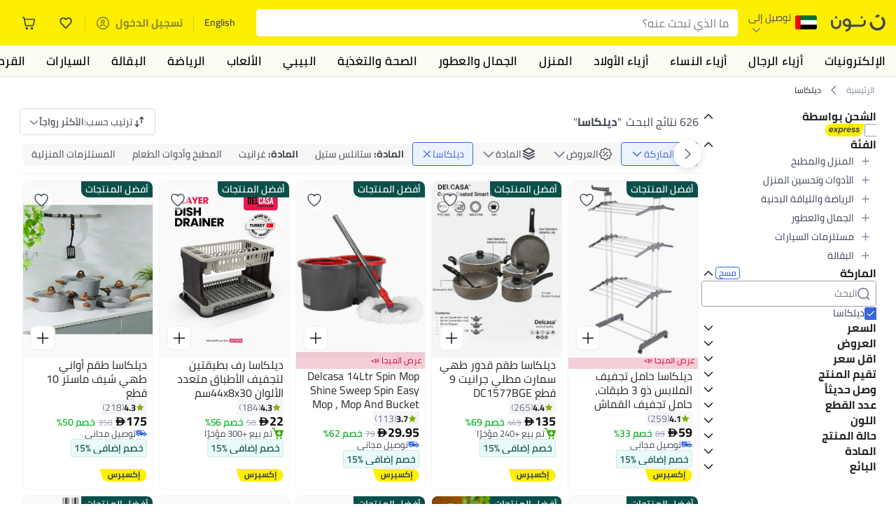

--- FILE ---
content_type: text/javascript
request_url: https://z.nooncdn.com/s/app/2025/com/e379b1c05751737fb50556a84ae8cb39eba9643d/bigalog/_next/_static/_next/static/chunks/711d1a1ecf1bcd47.js
body_size: 18948
content:
(globalThis.TURBOPACK||(globalThis.TURBOPACK=[])).push(["object"==typeof document?document.currentScript:void 0,509303,e=>{e.v({bottomSheet:"ChatBottomSheet-module-scss-module__NFMHia__bottomSheet",closeIconWrapper:"ChatBottomSheet-module-scss-module__NFMHia__closeIconWrapper",enterActive:"ChatBottomSheet-module-scss-module__NFMHia__enterActive",enterDone:"ChatBottomSheet-module-scss-module__NFMHia__enterDone",exit:"ChatBottomSheet-module-scss-module__NFMHia__exit",exitActive:"ChatBottomSheet-module-scss-module__NFMHia__exitActive",overlay:"ChatBottomSheet-module-scss-module__NFMHia__overlay"})},280395,e=>{e.v({actionsSection:"ChatActions-module-scss-module__xTV2Ga__actionsSection",endChatButton:"ChatActions-module-scss-module__xTV2Ga__endChatButton",endChatIcon:"ChatActions-module-scss-module__xTV2Ga__endChatIcon",endChatSheet:"ChatActions-module-scss-module__xTV2Ga__endChatSheet",loaderDiv:"ChatActions-module-scss-module__xTV2Ga__loaderDiv",subTitle:"ChatActions-module-scss-module__xTV2Ga__subTitle",title:"ChatActions-module-scss-module__xTV2Ga__title"})},295447,e=>{e.v({closeButton:"ImagePreview-module-scss-module__-BIsTq__closeButton",image:"ImagePreview-module-scss-module__-BIsTq__image",imageContainer:"ImagePreview-module-scss-module__-BIsTq__imageContainer",isOpen:"ImagePreview-module-scss-module__-BIsTq__isOpen",overlay:"ImagePreview-module-scss-module__-BIsTq__overlay"})},189896,e=>{e.v({attachmentCard:"AttachmentCard-module-scss-module__pQ96LW__attachmentCard",clearAttachmentButton:"AttachmentCard-module-scss-module__pQ96LW__clearAttachmentButton",downloadIcon:"AttachmentCard-module-scss-module__pQ96LW__downloadIcon",downloadOverlay:"AttachmentCard-module-scss-module__pQ96LW__downloadOverlay",expandButton:"AttachmentCard-module-scss-module__pQ96LW__expandButton",fileIcon:"AttachmentCard-module-scss-module__pQ96LW__fileIcon",fileIconImage:"AttachmentCard-module-scss-module__pQ96LW__fileIconImage",fileName:"AttachmentCard-module-scss-module__pQ96LW__fileName",filePreview:"AttachmentCard-module-scss-module__pQ96LW__filePreview",fileSize:"AttachmentCard-module-scss-module__pQ96LW__fileSize",imageContainer:"AttachmentCard-module-scss-module__pQ96LW__imageContainer",imagePreview:"AttachmentCard-module-scss-module__pQ96LW__imagePreview",imgUploadLoader:"AttachmentCard-module-scss-module__pQ96LW__imgUploadLoader",isReadOnly:"AttachmentCard-module-scss-module__pQ96LW__isReadOnly",uploadLoader:"AttachmentCard-module-scss-module__pQ96LW__uploadLoader",uploadLoaderImage:"AttachmentCard-module-scss-module__pQ96LW__uploadLoaderImage"})},338893,e=>{e.v({hasContent:"ChatboxMessage-module-scss-module__7ogIZG__hasContent",link:"ChatboxMessage-module-scss-module__7ogIZG__link",messageText:"ChatboxMessage-module-scss-module__7ogIZG__messageText",timestamp:"ChatboxMessage-module-scss-module__7ogIZG__timestamp"})},481077,e=>{e.v({diamond:"SystemMessage-module-scss-module__nWiIEa__diamond",line:"SystemMessage-module-scss-module__nWiIEa__line",message:"SystemMessage-module-scss-module__nWiIEa__message",reflect:"SystemMessage-module-scss-module__nWiIEa__reflect",systemMessage:"SystemMessage-module-scss-module__nWiIEa__systemMessage"})},299823,e=>{e.v({agentChatBox:"Chatbox-module-scss-module__ci3RcG__agentChatBox",agentNotch:"Chatbox-module-scss-module__ci3RcG__agentNotch",avatar:"Chatbox-module-scss-module__ci3RcG__avatar",buttonGroup:"Chatbox-module-scss-module__ci3RcG__buttonGroup",buttonType:"Chatbox-module-scss-module__ci3RcG__buttonType",buttonsSpacing:"Chatbox-module-scss-module__ci3RcG__buttonsSpacing",chatBox:"Chatbox-module-scss-module__ci3RcG__chatBox",chatMessage:"Chatbox-module-scss-module__ci3RcG__chatMessage",consumerChatBox:"Chatbox-module-scss-module__ci3RcG__consumerChatBox","fade-in":"Chatbox-module-scss-module__ci3RcG__fade-in",hasButtons:"Chatbox-module-scss-module__ci3RcG__hasButtons",messageBox:"Chatbox-module-scss-module__ci3RcG__messageBox",userNotch:"Chatbox-module-scss-module__ci3RcG__userNotch"})},252758,e=>{e.v({active:"ChatFeedbackFlow-module-scss-module__ABwBWq__active",closeIcon:"ChatFeedbackFlow-module-scss-module__ABwBWq__closeIcon",downIcon:"ChatFeedbackFlow-module-scss-module__ABwBWq__downIcon",feedbackContainer:"ChatFeedbackFlow-module-scss-module__ABwBWq__feedbackContainer",feedbackLoader:"ChatFeedbackFlow-module-scss-module__ABwBWq__feedbackLoader",feedbackSection:"ChatFeedbackFlow-module-scss-module__ABwBWq__feedbackSection",greyedOut:"ChatFeedbackFlow-module-scss-module__ABwBWq__greyedOut",icon:"ChatFeedbackFlow-module-scss-module__ABwBWq__icon",iconContainer:"ChatFeedbackFlow-module-scss-module__ABwBWq__iconContainer",label:"ChatFeedbackFlow-module-scss-module__ABwBWq__label",loaderDiv:"ChatFeedbackFlow-module-scss-module__ABwBWq__loaderDiv",option:"ChatFeedbackFlow-module-scss-module__ABwBWq__option",selected:"ChatFeedbackFlow-module-scss-module__ABwBWq__selected",submitButton:"ChatFeedbackFlow-module-scss-module__ABwBWq__submitButton",subtitle:"ChatFeedbackFlow-module-scss-module__ABwBWq__subtitle",successfulFeedbackIcon:"ChatFeedbackFlow-module-scss-module__ABwBWq__successfulFeedbackIcon",suggestionContainer:"ChatFeedbackFlow-module-scss-module__ABwBWq__suggestionContainer",title:"ChatFeedbackFlow-module-scss-module__ABwBWq__title"})},954340,e=>{e.v({attachmentButton:"UploadAttachment-module-scss-module__MkTceq__attachmentButton",disabled:"UploadAttachment-module-scss-module__MkTceq__disabled",fileInput:"UploadAttachment-module-scss-module__MkTceq__fileInput",paperClipIcon:"UploadAttachment-module-scss-module__MkTceq__paperClipIcon"})},867654,e=>{e.v({chatFooter:"ChatTextarea-module-scss-module__yGwGMW__chatFooter",inputContainer:"ChatTextarea-module-scss-module__yGwGMW__inputContainer",isActive:"ChatTextarea-module-scss-module__yGwGMW__isActive",isDisabled:"ChatTextarea-module-scss-module__yGwGMW__isDisabled",sendButton:"ChatTextarea-module-scss-module__yGwGMW__sendButton",textarea:"ChatTextarea-module-scss-module__yGwGMW__textarea"})},321114,e=>{e.v({closeButton:"OrderItemsSheet-module-scss-module__kXClWa__closeButton",details:"OrderItemsSheet-module-scss-module__kXClWa__details",header:"OrderItemsSheet-module-scss-module__kXClWa__header",image:"OrderItemsSheet-module-scss-module__kXClWa__image",imageContainer:"OrderItemsSheet-module-scss-module__kXClWa__imageContainer",item:"OrderItemsSheet-module-scss-module__kXClWa__item",itemsList:"OrderItemsSheet-module-scss-module__kXClWa__itemsList",quantity:"OrderItemsSheet-module-scss-module__kXClWa__quantity",store:"OrderItemsSheet-module-scss-module__kXClWa__store",title:"OrderItemsSheet-module-scss-module__kXClWa__title",viewDetails:"OrderItemsSheet-module-scss-module__kXClWa__viewDetails"})},632283,e=>{e.v({card:"StackedItems-module-scss-module__xdJ_EG__card",image:"StackedItems-module-scss-module__xdJ_EG__image",stackedCards:"StackedItems-module-scss-module__xdJ_EG__stackedCards"})},582281,e=>{e.v({hidden:"StartChatAnimation-module-scss-module__1aRWRa__hidden",initialItemsStack:"StartChatAnimation-module-scss-module__1aRWRa__initialItemsStack",spread:"StartChatAnimation-module-scss-module__1aRWRa__spread",stackCard:"StartChatAnimation-module-scss-module__1aRWRa__stackCard",startChatState:"StartChatAnimation-module-scss-module__1aRWRa__startChatState",subTitle:"StartChatAnimation-module-scss-module__1aRWRa__subTitle",title:"StartChatAnimation-module-scss-module__1aRWRa__title"})},868224,e=>{e.v({chatBody:"ChatWindow-module-scss-module__QyjUqq__chatBody",chatContainer:"ChatWindow-module-scss-module__QyjUqq__chatContainer",chatHeader:"ChatWindow-module-scss-module__QyjUqq__chatHeader",chatPopup:"ChatWindow-module-scss-module__QyjUqq__chatPopup",feedbackFlowModal:"ChatWindow-module-scss-module__QyjUqq__feedbackFlowModal",header:"ChatWindow-module-scss-module__QyjUqq__header",hidden:"ChatWindow-module-scss-module__QyjUqq__hidden",isHidden:"ChatWindow-module-scss-module__QyjUqq__isHidden",itemsSection:"ChatWindow-module-scss-module__QyjUqq__itemsSection","slide-down":"ChatWindow-module-scss-module__QyjUqq__slide-down","slide-up":"ChatWindow-module-scss-module__QyjUqq__slide-up",subTitle:"ChatWindow-module-scss-module__QyjUqq__subTitle",tempChatBody:"ChatWindow-module-scss-module__QyjUqq__tempChatBody",title:"ChatWindow-module-scss-module__QyjUqq__title"})},187101,e=>{"use strict";var t,a=e.i(177619),s=e.i(739874),o=e.i(522695),n=e.i(364035),l=e.i(844847),i=e.i(164863),c=e.i(164309),r=e.i(784544),d=e.i(654865),u=e.i(328399),m=e.i(882985),_=e.i(268826),h=e.i(133996),f=e.i(509303);let p=e=>{var t,a,l,i,c,r,d,u,p=(0,o.c)(17),g=e.children,x=e.onOpen,b=e.onClose,y=e.open,S=(0,n.useRef)(null),k=(0,n.useRef)(null);return p[0]!==x||p[1]!==y?(t=()=>(y?(null==x||x(),document.body.style.overflow="hidden"):document.body.style.overflow="",C),a=[y,x],p[0]=x,p[1]=y,p[2]=t,p[3]=a):(t=p[2],a=p[3]),(0,n.useEffect)(t,a),p[4]===Symbol.for("react.memo_cache_sentinel")?(l={enterActive:f.default.enterActive,enterDone:f.default.enterDone,exit:f.default.exit,exitActive:f.default.exitActive},p[4]=l):l=p[4],p[5]===Symbol.for("react.memo_cache_sentinel")?(i=(0,s.jsx)(m.default,{className:"closeIcon",src:_.default.icons.closeXWhite,alt:""}),p[5]=i):i=p[5],p[6]!==b?(c=(0,s.jsx)("div",{className:f.default.closeIconWrapper,children:(0,s.jsx)("button",{type:"button",onClick:b,children:i})}),p[6]=b,p[7]=c):c=p[7],p[8]!==g?(r=(0,s.jsx)("button",{ref:S,className:f.default.bottomSheet,onClick:v,type:"button",children:g}),p[8]=g,p[9]=r):r=p[9],p[10]!==b||p[11]!==c||p[12]!==r?(d=(0,s.jsxs)("button",{ref:k,className:f.default.overlay,onClick:b,type:"button",children:[c,r]}),p[10]=b,p[11]=c,p[12]=r,p[13]=d):d=p[13],p[14]!==y||p[15]!==d?(u=(0,s.jsx)(h.CSSTransition,{nodeRef:k,in:y,timeout:300,classNames:l,unmountOnExit:!0,children:d}),p[14]=y,p[15]=d,p[16]=u):u=p[16],u};function C(){document.body.style.overflow=""}function v(e){return e.stopPropagation()}var g=e.i(818916),x=e.i(46655),b=e.i(621476),y=e.i(289834),S=e.i(280395),k=((t=k||{}).Inactive="inactive",t.ConfirmEnd="confirmEnd",t.Loading="loading",t.Ended="ended",t);let j=e=>{var t=e.minimizeChat,o=e.handleEndChat,c=(0,a._)((0,n.useState)("inactive"),2),r=c[0],d=c[1],h=(0,a._)((0,x.useChatStore)(e=>[e.sessionCode,e.hasActiveChat,e.isEndedChat]),3),f=h[0],C=h[1],v=h[2],k=(0,b.useTranslation)("client").t;return(0,s.jsxs)(s.Fragment,{children:[(0,s.jsxs)("div",{className:S.default.actionsSection,children:[(0,s.jsx)("button",{type:"button",onClick:t,children:(0,s.jsx)(m.default,{width:24,height:24,src:_.default.icons.chat.minimizeWindow,alt:"minimize"})}),C&&!v&&(0,s.jsx)("button",{type:"button",onClick:()=>d("confirmEnd"),children:(0,s.jsx)(m.default,{width:24,height:24,src:_.default.icons.chat.endChatCTA,alt:"endChat"})})]}),(0,s.jsx)(p,{open:"confirmEnd"===r,onClose:()=>d("inactive"),children:(0,s.jsxs)("div",{className:S.default.endChatSheet,children:[(0,s.jsx)(m.default,{className:S.default.endChatIcon,src:_.default.icons.chat.endChat,alt:""}),(0,s.jsx)("div",{className:S.default.title,children:k("chat-end-conversation")}),(0,s.jsx)("p",{className:S.default.subTitle,children:k("chat-messages-cannot-be-retrieved")}),(0,s.jsx)("button",{type:"button",className:S.default.endChatButton,onClick:()=>(0,l._)(function(){var e,t;return(0,i._)(this,function(a){switch(a.label){case 0:return a.trys.push([0,2,3,4]),d("loading"),[4,(0,g.chatSVC)().endChat({sessionCode:f})];case 1:return a.sent(),null==o||o(),[3,4];case 2:return e=a.sent(),(0,y.showToast)({toastBody:(null==(t=e)?void 0:t.error)||k("chat-error-ending-chat"),toastType:"error"}),[3,4];case 3:return d("inactive"),[7];case 4:return[2]}})})(),children:"loading"===r?(0,s.jsx)("div",{className:S.default.loaderDiv,children:(0,s.jsx)(u.default,{color:"#FF0000"})}):k("chat-end")})]})})]})};var N=e.i(7284),T=e.i(539716),I=e.i(295447);let w=e=>{var t,l,i,c,r,d=(0,o.c)(13),u=e.imageUrl,m=e.altText,h=e.isOpen,f=e.onClose,p=(0,b.useTranslation)("client").t,C=(0,a._)((0,n.useState)(!1),2),v=C[0],g=C[1];d[0]===Symbol.for("react.memo_cache_sentinel")?(t=()=>(g(!0),()=>g(!1)),l=[],d[0]=t,d[1]=l):(t=d[0],l=d[1]),(0,n.useEffect)(t,l),d[2]!==f?(i=e=>{e.target===e.currentTarget&&f()},d[2]=f,d[3]=i):i=d[3];var x=i;d[4]!==m||d[5]!==x||d[6]!==u||d[7]!==h||d[8]!==f||d[9]!==p?(c=()=>(0,s.jsxs)("div",{role:"button",tabIndex:0,className:(0,N.default)(I.default.overlay,h&&I.default.isOpen),onClick:x,onKeyDown:e=>{"Escape"===e.key&&f()},children:[(0,s.jsx)("button",{className:I.default.closeButton,onClick:f,type:"button","aria-label":p("chat-close-button-aria"),children:(0,s.jsx)("img",{src:_.default.icons.closeXWhite,alt:p("chat-close-button-aria")})}),(0,s.jsx)("div",{className:I.default.imageContainer,children:(0,s.jsx)("img",{src:u,alt:m,className:I.default.image})})]}),d[4]=m,d[5]=x,d[6]=u,d[7]=h,d[8]=f,d[9]=p,d[10]=c):c=d[10];var y=c;return v&&h?(d[11]!==y?(r=(0,T.createPortal)(y(),document.body),d[11]=y,d[12]=r):r=d[12],r):null};var E=e.i(68636),B=e=>e?new Date(e).toLocaleTimeString("en-US",{hour:"numeric",minute:"numeric",hour12:!0}):"",A=(e,t)=>{if(e.length){var a,s=e.at(-1);(null==s?void 0:s.sentAt)&&t((a=s.sentAt)?new Date(Date.parse(a)).toISOString().slice(0,-5):"")}},L=e.i(189896);let W=e=>{var t,l,i,c,r,d,u,m=(0,o.c)(65),h=e.attachment,f=e.isReadOnly,p=void 0!==f&&f,C=(0,b.useTranslation)("client").t,v=(0,x.useChatStore)(F),g=(0,a._)((0,n.useState)(!1),2),y=g[0],S=g[1];if(!h)return null;m[0]!==(null==(I=h.file)?void 0:I.size)||m[1]!==h.name||m[2]!==h.size?(E=()=>{var e,t,a,o=null!=(a=null!=(t=null==(e=h.file)?void 0:e.size)?t:h.size)?a:0;return(0,s.jsxs)("div",{children:[(0,s.jsx)("div",{className:L.default.fileName,children:h.name}),(0,s.jsx)("div",{className:L.default.fileSize,children:o<1024?"".concat(o," B"):o<1048576?"".concat((o/1024).toFixed(2)," KB"):"".concat((o/1048576).toFixed(2)," MB")})]})},m[0]=null==(B=h.file)?void 0:B.size,m[1]=h.name,m[2]=h.size,m[3]=E):E=m[3];var k=E;m[4]!==h.isUploading||m[5]!==p||m[6]!==v||m[7]!==C?(A=()=>p?null:(0,s.jsx)("button",{className:L.default.clearAttachmentButton,onClick:()=>v(null),"aria-label":C("chat-close-button-aria"),disabled:h.isUploading,type:"button",children:"✕"}),m[4]=h.isUploading,m[5]=p,m[6]=v,m[7]=C,m[8]=A):A=m[8];var j=A;if(m[9]!==h.file||m[10]!==h.name||m[11]!==h.preview||m[12]!==h.signedUrl||m[13]!==p||m[14]!==C){W=()=>p?(0,s.jsx)("button",{className:L.default.downloadIcon,type:"button",onClick:T,"aria-label":C("chat-download-button-aria"),children:(0,s.jsx)("img",{src:_.default.icons.chat.download,alt:C("chat-download-button-aria")})}):null;var T=()=>{var e=document.createElement("a");e.href=h.signedUrl||h.preview||(h.file?URL.createObjectURL(h.file):""),e.download=h.name,e.target="_blank",document.body.append(e),e.click(),e.remove()};m[9]=h.file,m[10]=h.name,m[11]=h.preview,m[12]=h.signedUrl,m[13]=p,m[14]=C,m[15]=W}else W=m[15];if(h.type.startsWith("image/")){var I,E,B,A,W,R,M,U,q,D,z,O,G,P,V,H=p&&L.default.isReadOnly;m[16]!==H?(R=(0,N.default)(L.default.imageContainer,H),m[16]=H,m[17]=R):R=m[17],m[18]!==j?(M=j(),m[18]=j,m[19]=M):M=m[19];var Q=h.signedUrl||h.preview||"";m[20]!==h.name||m[21]!==Q?(U=(0,s.jsx)("img",{src:Q,alt:h.name}),m[20]=h.name,m[21]=Q,m[22]=U):U=m[22],m[23]!==h.isUploading||m[24]!==p||m[25]!==C?(q=h.isUploading&&!p&&(0,s.jsx)("div",{className:L.default.imgUploadLoader,children:(0,s.jsx)("img",{className:L.default.uploadLoaderImage,src:_.default.loaders.logo,alt:C("chat-uploading")})}),m[23]=h.isUploading,m[24]=p,m[25]=C,m[26]=q):q=m[26],m[27]!==U||m[28]!==q?(D=(0,s.jsxs)("div",{className:L.default.imagePreview,children:[U,q]}),m[27]=U,m[28]=q,m[29]=D):D=m[29],m[30]!==p||m[31]!==W?(z=p&&(0,s.jsxs)("div",{className:L.default.downloadOverlay,children:[(0,s.jsx)("button",{type:"button",className:L.default.expandButton,onClick:()=>S(!0),children:(0,s.jsx)("img",{src:_.default.icons.chat.expand,alt:"Expand"})}),W()]}),m[30]=p,m[31]=W,m[32]=z):z=m[32],m[33]!==D||m[34]!==z||m[35]!==R||m[36]!==M?(O=(0,s.jsxs)("div",{className:R,children:[M,D,z]}),m[33]=D,m[34]=z,m[35]=R,m[36]=M,m[37]=O):O=m[37];var X=h.signedUrl||h.preview||"";return m[38]===Symbol.for("react.memo_cache_sentinel")?(G=()=>S(!1),m[38]=G):G=m[38],m[39]!==h.name||m[40]!==y||m[41]!==X?(P=(0,s.jsx)(w,{imageUrl:X,altText:h.name,isOpen:y,onClose:G}),m[39]=h.name,m[40]=y,m[41]=X,m[42]=P):P=m[42],m[43]!==O||m[44]!==P?(V=(0,s.jsxs)(s.Fragment,{children:[O,P]}),m[43]=O,m[44]=P,m[45]=V):V=m[45],V}return m[46]===Symbol.for("react.memo_cache_sentinel")?(t=(0,s.jsx)("div",{className:L.default.fileIcon,children:(0,s.jsx)("img",{className:L.default.fileIconImage,src:_.default.icons.chat.file,alt:"File"})}),m[46]=t):t=m[46],m[47]!==k?(l=k(),m[47]=k,m[48]=l):l=m[48],m[49]!==h.isUploading||m[50]!==p||m[51]!==C?(i=h.isUploading&&!p&&(0,s.jsx)("div",{className:L.default.uploadLoader,children:(0,s.jsx)("img",{className:L.default.uploadLoaderImage,src:_.default.loaders.logo,alt:C("chat-uploading")})}),m[49]=h.isUploading,m[50]=p,m[51]=C,m[52]=i):i=m[52],m[53]!==l||m[54]!==i?(c=(0,s.jsxs)("div",{className:L.default.filePreview,children:[t,l,i]}),m[53]=l,m[54]=i,m[55]=c):c=m[55],m[56]!==p||m[57]!==W?(r=p&&W(),m[56]=p,m[57]=W,m[58]=r):r=m[58],m[59]!==j?(d=j(),m[59]=j,m[60]=d):d=m[60],m[61]!==c||m[62]!==r||m[63]!==d?(u=(0,s.jsxs)("div",{className:L.default.attachmentCard,children:[c,r,d]}),m[61]=c,m[62]=r,m[63]=d,m[64]=u):u=m[64],u};function F(e){return e.setAttachment}var R=e.i(338893),M=e.i(481077);let U=e=>{var t,a,n,l,i=(0,o.c)(10),c=e.message,r=e.hasLines,d=void 0===r||r;return i[0]!==d?(t=d&&(0,s.jsx)("div",{className:(0,N.default)(M.default.line,M.default.reflect),children:(0,s.jsx)("div",{className:M.default.diamond})}),i[0]=d,i[1]=t):t=i[1],i[2]!==c?(a=(0,s.jsx)("span",{className:M.default.message,children:c}),i[2]=c,i[3]=a):a=i[3],i[4]!==d?(n=d&&(0,s.jsx)("div",{className:M.default.line,children:(0,s.jsx)("div",{className:M.default.diamond})}),i[4]=d,i[5]=n):n=i[5],i[6]!==t||i[7]!==a||i[8]!==n?(l=(0,s.jsxs)("div",{className:M.default.systemMessage,children:[t,a,n]}),i[6]=t,i[7]=a,i[8]=n,i[9]=l):l=i[9],l};var q=e.i(299823);let D=e=>{var t,a,n=(0,o.c)(37),l=e.message,i=l.senderType,c=l.sentBy,r=l.content,d=E.EContentType.HTML,u=i===E.ESenderType.AGENT||i===E.ESenderType.NOON_CARE||i===E.ESenderType.AUTOMATED_AGENT;if(i===E.ESenderType.SYSTEM&&"string"==typeof r)return n[0]!==r?(h=(0,s.jsx)(U,{message:r}),n[0]=r,n[1]=h):h=n[1],h;if(n[2]!==r||n[3]!==u||n[4]!==l||n[5]!==i||n[6]!==c){var h,f,p,C,v,g,x,b,y=d===E.EContentType.HTML&&Array.isArray(r)?r.filter(e=>e.type===E.EChatMessageContentType.BUTTON):[],S=y.length>0,k=i===E.ESenderType.CUSTOMER&&q.default.consumerChatBox,j=u&&q.default.agentChatBox,T=S&&q.default.buttonsSpacing;n[13]!==k||n[14]!==j||n[15]!==T?(g=(0,N.default)(q.default.chatBox,k,j,T),n[13]=k,n[14]=j,n[15]=T,n[16]=g):g=n[16],n[17]!==u||n[18]!==c?(x=u&&(0,s.jsx)("div",{className:q.default.avatar,children:null==c?void 0:c.charAt(0).toUpperCase()}),n[17]=u,n[18]=c,n[19]=x):x=n[19];var I=S&&q.default.hasButtons;n[20]!==I?(f=(0,N.default)(q.default.chatMessage,I),n[20]=I,n[21]=f):f=n[21],n[22]!==l?(b=l&&(e=>{var t=e.contentType,a=e.content,o=e.sentAt,n=e.attachments,l=()=>n&&0!==n.length?(0,s.jsxs)("div",{children:[n.map(e=>(0,s.jsx)(W,{attachment:e,isReadOnly:!0},e.name)),(0,s.jsx)("br",{})]}):null;if(t===E.EContentType.TEXT&&"string"==typeof a)return(0,s.jsxs)("div",{className:(0,N.default)(R.default.messageText,a&&R.default.hasContent),children:[a,l(),o&&(0,s.jsx)("div",{className:R.default.timestamp,children:B(o)})]});if(t===E.EContentType.HTML&&Array.isArray(a)){var i=a.filter(e=>e.type!==E.EChatMessageContentType.BUTTON);return(0,s.jsxs)("div",{className:(0,N.default)(R.default.messageText,a&&R.default.hasContent),children:[i.map((e,t)=>e.type===E.EChatMessageContentType.TEXT?(0,s.jsx)("span",{children:e.value},"text-".concat(t)):e.type===E.EChatMessageContentType.LINK?(0,s.jsx)("a",{href:e.url,target:"_blank",rel:"noopener noreferrer",className:R.default.link,children:e.value},"link-".concat(t)):null),l(),o&&(0,s.jsx)("span",{className:R.default.timestamp,children:B(o)})]})}return null})(l),n[22]=l,n[23]=b):b=n[23],n[24]!==b?(p=(0,s.jsx)("div",{className:q.default.messageBox,children:b}),n[24]=b,n[25]=p):p=n[25],n[26]!==u?(C=u?(0,s.jsx)("div",{className:q.default.agentNotch,children:(0,s.jsx)(m.default,{src:_.default.icons.chat.agentNotch,alt:""})}):(0,s.jsx)("div",{className:q.default.userNotch,children:(0,s.jsx)(m.default,{src:_.default.icons.chat.consumerNotch,alt:""})}),n[26]=u,n[27]=C):C=n[27],v=S&&d===E.EContentType.HTML&&(0,s.jsx)("div",{className:q.default.buttonGroup,children:y.map(z)}),n[2]=r,n[3]=u,n[4]=l,n[5]=i,n[6]=c,n[7]=f,n[8]=p,n[9]=C,n[10]=v,n[11]=g,n[12]=x}else f=n[7],p=n[8],C=n[9],v=n[10],g=n[11],x=n[12];return n[28]!==f||n[29]!==p||n[30]!==C||n[31]!==v?(t=(0,s.jsxs)("div",{className:f,children:[p,C,v]}),n[28]=f,n[29]=p,n[30]=C,n[31]=v,n[32]=t):t=n[32],n[33]!==g||n[34]!==x||n[35]!==t?(a=(0,s.jsxs)("div",{className:g,children:[x,t]}),n[33]=g,n[34]=x,n[35]=t,n[36]=a):a=n[36],a};function z(e,t){return(0,s.jsx)("a",{href:e.url,target:"_blank",rel:"noopener noreferrer",className:q.default.buttonType,children:e.value},"button-".concat(t))}var O=e.i(340801),G=e.i(252758);let P=e=>{var t=e.onClose,o=(0,x.useChatStore)(e=>e.sessionCode),c=(0,x.useChatStore)(e=>e.chatCode),r=(0,b.useTranslation)("client").t,d=(0,a._)((0,n.useState)(r("chat-feedback-inquiry")),2),m=d[0],h=d[1],f=(0,a._)((0,n.useState)(!0),2),p=f[0],C=f[1],v=(0,a._)((0,n.useState)(),2),S=v[0],k=v[1],j=(0,a._)((0,n.useState)(""),2),T=j[0],I=j[1],w=(0,a._)((0,n.useState)(!1),2),B=w[0],A=w[1],L=(0,a._)((0,n.useState)(!1),2),W=L[0],F=L[1],R=(0,a._)((0,n.useState)(!1),2),M=R[0],U=R[1],q=_.default.icons.chat,D=q.feedbackThumbs,z=q.feedbackSuccessfulStar,P=[{type:E.EFeedbackRating.SAD,label:r("chat-sad"),alt:"Thumbs Down",className:G.default.downIcon},{type:E.EFeedbackRating.HAPPY,label:r("chat-happy"),alt:"Thumbs Up",className:""}];return(0,n.useEffect)(()=>{(0,l._)(function(){var e,t;return(0,i._)(this,function(a){switch(a.label){case 0:if(!c)return C(!1),[2];a.label=1;case 1:return a.trys.push([1,3,4,5]),[4,(0,g.chatSVC)().fetchFeedbackForm(c)];case 2:return(t=null==(e=a.sent())?void 0:e.feedbackQuestion)&&h(t),[3,5];case 3:return a.sent(),[3,5];case 4:return C(!1),[7];case 5:return[2]}})})()},[c]),(0,s.jsx)("div",{className:G.default.feedbackContainer,children:B?(0,s.jsxs)(s.Fragment,{children:[(0,s.jsx)("img",{src:z,alt:"",className:G.default.successfulFeedbackIcon}),(0,s.jsx)("h3",{className:G.default.title,children:r("chat-feedback-thank-you")}),(0,s.jsx)("p",{className:G.default.subtitle,children:r("chat-feedback-help-us-improve")})]}):p?(0,s.jsxs)(s.Fragment,{children:[t&&(0,s.jsx)("button",{className:G.default.closeIcon,type:"button",onClick:t,children:(0,s.jsx)(O.default,{name:"close",size:24})}),(0,s.jsx)("div",{className:G.default.feedbackLoader,children:(0,s.jsx)(u.default,{})})]}):(0,s.jsxs)(s.Fragment,{children:[t&&(0,s.jsx)("button",{className:G.default.closeIcon,type:"button",onClick:t,children:(0,s.jsx)(O.default,{name:"close",size:24})}),(0,s.jsx)("h3",{className:G.default.title,children:m}),(0,s.jsx)("div",{className:G.default.feedbackSection,children:P.map(e=>{var t=e.type,a=e.label,n=e.alt,c=e.className;return(0,s.jsxs)("div",{className:G.default.option,children:[(0,s.jsx)("button",{className:(0,N.default)(G.default.iconContainer,{[G.default.selected]:S===t}),onClick:()=>(0,l._)(function(){var e,a,s;return(0,i._)(this,function(n){switch(n.label){case 0:if(!t)return[2];F(!0),k(t),n.label=1;case 1:return n.trys.push([1,3,4,5]),[4,(0,g.chatSVC)().submitFeedbackRating({rating:t,sessionCode:o})];case 2:return e=n.sent().message,(0,y.showToast)({toastBody:e,toastType:"success"}),[3,5];case 3:return a=n.sent(),(0,y.showToast)({toastBody:(null==(s=a)?void 0:s.error)||r("chat-feedback-submit-rating-error"),toastType:"success"}),[3,5];case 4:return F(!1),[7];case 5:return[2]}})})(),disabled:W,type:"button",children:(0,s.jsx)("img",{src:D,alt:n,className:(0,N.default)(G.default.icon,c,{[G.default.greyedOut]:S!==t})})}),(0,s.jsx)("div",{className:G.default.label,children:a})]},t)})}),(0,s.jsx)("div",{className:G.default.suggestionContainer,children:(0,s.jsx)("textarea",{placeholder:r("chat-feedback-placeholder"),rows:3,value:T,onChange:e=>I(e.target.value),disabled:B||M})}),(0,s.jsx)("button",{type:"button",className:(0,N.default)(G.default.submitButton,T&&S&&G.default.active),disabled:!S||!T,onClick:()=>(0,l._)(function(){var e,a;return(0,i._)(this,function(s){switch(s.label){case 0:if(!T)return[2];U(!0),s.label=1;case 1:return s.trys.push([1,3,4,5]),[4,(0,g.chatSVC)().submitFeedbackComment({comment:T,sessionCode:o})];case 2:return e=s.sent().message,(0,y.showToast)({toastBody:e,toastType:"success"}),A(!0),setTimeout(()=>{t()},2e3),[3,5];case 3:return a=s.sent(),(0,y.showToast)({toastBody:a.error||r("chat-feedback-submit-comment-error"),toastType:"error"}),[3,5];case 4:return U(!1),[7];case 5:return[2]}})})(),children:M?(0,s.jsx)("div",{className:G.default.loaderDiv,children:(0,s.jsx)(u.default,{})}):r("chat-submit")})]})})};var V=e.i(954340);let H=e=>{var t,a,l,i,c,r,d,u,h=(0,o.c)(21),f=e.isDisabled,p=void 0!==f&&f,C=(0,b.useTranslation)("client").t,v=(0,n.useRef)(null),g=(0,x.useChatStore)(Q),S=(0,x.useChatStore)(X);h[0]!==S||h[1]!==C?(t=e=>{var t,a=null==(t=e.target.files)?void 0:t[0];if(a){if(a.size>0x1400000)return void(0,y.showToast)({toastBody:C("chat-attachment-too-large"),toastType:"error"});var s=new FileReader;s.onloadend=()=>{var e=a.type.startsWith("image/")?s.result:void 0;S({file:a,name:a.name,type:a.type,preview:e,isUploading:!1})},a.type.startsWith("image/")?s.readAsDataURL(a):S({file:a,name:a.name,type:a.type,isUploading:!1})}},h[0]=S,h[1]=C,h[2]=t):t=h[2];var k=t;h[3]!==g?(a=()=>{if(!g){var e;null==(e=v.current)||e.click()}},h[3]=g,h[4]=a):a=h[4];var j=a;h[5]!==k?(l=(0,s.jsx)("input",{type:"file",ref:v,className:V.default.fileInput,onChange:k,accept:"image/*,.pdf,.doc,.docx,.txt"}),h[5]=k,h[6]=l):l=h[6];var T=!!g||p;h[7]!==T?(i=(0,N.default)(V.default.attachmentButton,{[V.default.disabled]:T}),h[7]=T,h[8]=i):i=h[8];var I=!!g||p;return h[9]!==C?(c=C("chat-attach-button-aria"),h[9]=C,h[10]=c):c=h[10],h[11]!==c?(r=(0,s.jsx)(m.default,{className:V.default.paperClipIcon,src:_.default.icons.chat.whitePaperClip,alt:c}),h[11]=c,h[12]=r):r=h[12],h[13]!==j||h[14]!==i||h[15]!==I||h[16]!==r?(d=(0,s.jsx)("button",{type:"button",className:i,onClick:j,disabled:I,children:r}),h[13]=j,h[14]=i,h[15]=I,h[16]=r,h[17]=d):d=h[17],h[18]!==d||h[19]!==l?(u=(0,s.jsxs)(s.Fragment,{children:[l,d]}),h[18]=d,h[19]=l,h[20]=u):u=h[20],u};function Q(e){return e.attachment}function X(e){return e.setAttachment}var K=e.i(867654);let J=e=>{var t,l,i,d,u,h,f,p,C,v,g,S,k,j,T,I,w=(0,o.c)(48),E=e.initialInput,B=e.handleSendMessage,A=e.buttonDisabled,L=e.isSending,F=void 0===E?"":E,R=(0,a._)((0,n.useState)(F),2),M=R[0],U=R[1],q=(0,n.useRef)(null),D=(0,b.useTranslation)("client").t,z=(0,x.useChatStore)($),O=(0,x.useChatStore)(Y);w[0]!==F?(t=()=>{U(F)},l=[F],w[0]=F,w[1]=t,w[2]=l):(t=w[1],l=w[2]),(0,n.useEffect)(t,l);var G=(M.length>0||O)&&!L&&!A;w[3]!==O||w[4]!==B||w[5]!==M||w[6]!==z||w[7]!==D?(i=()=>{M.length>4e3?(0,y.showToast)({toastBody:D("chat-message-too-long"),toastType:"error"}):(O&&z((0,r._)((0,c._)({},O),{isUploading:!0})),B(M),U(""))},w[3]=O,w[4]=B,w[5]=M,w[6]=z,w[7]=D,w[8]=i):i=w[8];var P=i;w[9]!==M?(d=e=>{var t=e.clipboardData.getData("text"),a=e.target;t.length>4e3?U(M.slice(0,a.selectionStart)+t.slice(0,4e3)+M.slice(a.selectionStart)):U(M.slice(0,a.selectionStart)+t+M.slice(a.selectionStart)),e.preventDefault(),setTimeout(()=>{q.current&&(q.current.scrollTop=q.current.scrollHeight)},0)},w[9]=M,w[10]=d):d=w[10];var V=d;w[11]!==O?(u=O&&(0,s.jsx)(W,{attachment:O}),w[11]=O,w[12]=u):u=w[12];var Q=M.length>0;w[13]!==Q?(h=(0,s.jsx)(H,{isDisabled:Q}),w[13]=Q,w[14]=h):h=w[14];var X=!!O;w[15]===Symbol.for("react.memo_cache_sentinel")?(f=e=>U(e.target.value),w[15]=f):f=w[15],w[16]!==O||w[17]!==D?(p=O?D("chat-type-your-message-with-attachment"):D("chat-type-your-message"),w[16]=O,w[17]=D,w[18]=p):p=w[18],w[19]!==G||w[20]!==P?(C=e=>{"Enter"===e.key&&!e.shiftKey&&G&&(e.preventDefault(),P())},w[19]=G,w[20]=P,w[21]=C):C=w[21],w[22]!==V||w[23]!==M||w[24]!==p||w[25]!==C||w[26]!==X?(v=(0,s.jsx)("textarea",{disabled:X,ref:q,className:K.default.textarea,value:M,onChange:f,placeholder:p,onPaste:V,onKeyDown:C}),w[22]=V,w[23]=M,w[24]=p,w[25]=C,w[26]=X,w[27]=v):v=w[27];var J=G&&K.default.isActive,Z=!G&&K.default.isDisabled;w[28]!==J||w[29]!==Z?(g=(0,N.default)(K.default.sendButton,J,Z),w[28]=J,w[29]=Z,w[30]=g):g=w[30];var ee=G?_.default.icons.chat.enabledSend:_.default.icons.chat.disabledSend;return w[31]!==D?(S=D("chat-send-button-aria"),w[31]=D,w[32]=S):S=w[32],w[33]!==G||w[34]!==P?(k=()=>G&&P(),w[33]=G,w[34]=P,w[35]=k):k=w[35],w[36]!==g||w[37]!==ee||w[38]!==S||w[39]!==k?(j=(0,s.jsx)(m.default,{className:g,src:ee,alt:S,onClick:k}),w[36]=g,w[37]=ee,w[38]=S,w[39]=k,w[40]=j):j=w[40],w[41]!==v||w[42]!==j||w[43]!==h?(T=(0,s.jsxs)("div",{className:K.default.inputContainer,children:[h,v,j]}),w[41]=v,w[42]=j,w[43]=h,w[44]=T):T=w[44],w[45]!==T||w[46]!==u?(I=(0,s.jsxs)("div",{className:K.default.chatFooter,children:[u,T]}),w[45]=T,w[46]=u,w[47]=I):I=w[47],I};function $(e){return e.setAttachment}function Y(e){return e.attachment}var Z=e.i(709493),ee=e.i(584901),et=e.i(621415),ea=e.i(321114);let es=e=>{var t,a,n,l,i,c,r,d,u,h,f,p=(0,o.c)(28),C=e.orderItems,v=e.onClose,g=(0,et.useParams)(),y=(0,b.useTranslation)("client").t,S=g.seoLocale,k=(0,x.useChatStore)(eo);p[0]!==k||p[1]!==S?(t=()=>{if((null==k?void 0:k.referenceNr)||(null==k?void 0:k.referenceType)){var e=k.referenceNr,t=k.referenceType;(0,ee.redirect)({path:"/orders/track/".concat(t,"/").concat(e),app:"account",seoLocale:null!=S?S:"uae-en"})}},p[0]=k,p[1]=S,p[2]=t):t=p[2];var j=t;p[3]!==(null==k?void 0:k.referenceType)||p[4]!==C||p[5]!==y?(a=()=>{var e=C.reduce(en,0),t=e>1,a=t?y("chat_your_order_with_count",{count:e,item_text:y("chat_items")}):y("chat_your_order"),s=t?y("chat_your_shipment_with_count",{count:e,item_text:y("chat_items")}):y("chat_your_shipment"),o={title:a,buttonText:y("chat_view_order_details")};switch(null==k?void 0:k.referenceType){case"item":case"shipment":return{title:s,buttonText:y("chat_view_shipment_details")};default:return o}},p[3]=null==k?void 0:k.referenceType,p[4]=C,p[5]=y,p[6]=a):a=p[6];var N=a;p[7]!==N?(n=N(),p[7]=N,p[8]=n):n=p[8];var T=n.title,I=n.buttonText;return p[9]!==T?(l=(0,s.jsx)("h2",{children:T}),p[9]=T,p[10]=l):l=p[10],p[11]===Symbol.for("react.memo_cache_sentinel")?(i=(0,s.jsx)(m.default,{width:24,height:24,src:_.default.icons.chat.endChatCTA,alt:"endChat"}),p[11]=i):i=p[11],p[12]!==v?(c=(0,s.jsx)("button",{type:"button","aria-label":"Close",className:ea.default.closeButton,onClick:v,children:i}),p[12]=v,p[13]=c):c=p[13],p[14]!==l||p[15]!==c?(r=(0,s.jsxs)("div",{className:ea.default.header,children:[l,c]}),p[14]=l,p[15]=c,p[16]=r):r=p[16],p[17]!==C?(d=C.map(el),p[17]=C,p[18]=d):d=p[18],p[19]!==d?(u=(0,s.jsx)("div",{className:ea.default.itemsList,children:d}),p[19]=d,p[20]=u):u=p[20],p[21]!==I||p[22]!==j?(h=(0,s.jsx)("button",{type:"button",className:ea.default.viewDetails,onClick:j,children:I}),p[21]=I,p[22]=j,p[23]=h):h=p[23],p[24]!==h||p[25]!==r||p[26]!==u?(f=(0,s.jsxs)(s.Fragment,{children:[r,u,h]}),p[24]=h,p[25]=r,p[26]=u,p[27]=f):f=p[27],f};function eo(e){return e.chatContext}function en(e,t){return e+t.quantity}function el(e){return(0,s.jsxs)("div",{className:ea.default.item,children:[(0,s.jsxs)("div",{className:ea.default.imageContainer,children:[(0,s.jsx)(m.default,{alt:e.title,src:(0,Z.getTransformationUrl)({imageKey:e.imageKey,imageSize:480}),className:ea.default.image}),e.quantity>1&&(0,s.jsxs)("span",{className:ea.default.quantity,children:["x",e.quantity]})]}),(0,s.jsxs)("div",{className:ea.default.details,children:[(0,s.jsx)("span",{className:ea.default.store,children:e.brand}),(0,s.jsx)("p",{className:ea.default.title,children:e.title})]})]},e.imageKey)}var ei=e.i(632283);let ec=e=>{var t,l,i,c,r,d=(0,o.c)(9),u=e.onClick,m=(0,x.useChatStore)(er);d[0]===Symbol.for("react.memo_cache_sentinel")?(t=[],d[0]=t):t=d[0];var _=(0,a._)((0,n.useState)(t),2),h=_[0],f=_[1];return d[1]!==m?(l=()=>{m.length&&f(m.map(ed).slice(0,3))},i=[m],d[1]=m,d[2]=l,d[3]=i):(l=d[2],i=d[3]),(0,n.useEffect)(l,i),d[4]!==h?(c=h.map(eu),d[4]=h,d[5]=c):c=d[5],d[6]!==u||d[7]!==c?(r=(0,s.jsx)("button",{type:"button",className:ei.default.stackedCards,onClick:u,children:c}),d[6]=u,d[7]=c,d[8]=r):r=d[8],r};function er(e){return e.orderItems}function ed(e){return e.imageKey}function eu(e,t){return(0,s.jsx)("div",{className:ei.default.card,children:0===t&&(0,s.jsx)(m.default,{alt:e,src:(0,Z.getTransformationUrl)({imageKey:e,imageSize:320}),className:ei.default.image})},e)}var em=e.i(516175),e_=e.i(582281);let eh=e=>{var t,l,i,c,r,d,u,m,h,f,p,C=(0,o.c)(21),v=e.spread,g=(0,a._)((0,x.useChatStore)(ef),3),b=g[0],y=g[1],S=g[2];C[0]===Symbol.for("react.memo_cache_sentinel")?(t=[],C[0]=t):t=C[0];var k=(0,a._)((0,n.useState)(t),2),j=k[0],N=k[1];C[1]!==S?(l=()=>{S.length&&N(S.map(ep).slice(0,4))},i=[S],C[1]=S,C[2]=l,C[3]=i):(l=C[2],i=C[3]),(0,n.useEffect)(l,i),C[4]===Symbol.for("react.memo_cache_sentinel")?(c={backgroundImage:"url(".concat(_.default.icons.chat.shadow,")")},C[4]=c):c=C[4],C[5]!==j||C[6]!==v?(C[8]!==j.length||C[9]!==v?(d=(e,t)=>{var a,o,n,l;return(0,s.jsx)("div",{className:"".concat(e_.default.stackCard," ").concat(v?e_.default.spread:e_.default.hidden),style:v?(l=Math.abs((n=t-(o=((a=j.length)-1)/2))/o*(5*(a-1))),{transform:"translate(".concat(n/o*(25*(a-1)),"px, ").concat(l,"px) rotate(").concat(n/o*(5*(a-1)),"deg)")}):{},children:(0,s.jsx)(em.default,{noLazyLoad:!0,imageKey:e,alt:"Card ".concat(t+1)})},e)},C[8]=j.length,C[9]=v,C[10]=d):d=C[10],r=j.map(d),C[5]=j,C[6]=v,C[7]=r):r=C[7],C[11]!==r?(u=(0,s.jsx)("div",{className:e_.default.initialItemsStack,children:r}),C[11]=r,C[12]=u):u=C[12];var T=null==b?void 0:b.title;C[13]!==T?(m=(0,s.jsx)("div",{className:e_.default.title,children:T}),C[13]=T,C[14]=m):m=C[14];var I=null!=(h=null==b?void 0:b.subtitle)?h:null==y?void 0:y.referenceNr;return C[15]!==I?(f=(0,s.jsx)("div",{className:e_.default.subTitle,children:I}),C[15]=I,C[16]=f):f=C[16],C[17]!==f||C[18]!==u||C[19]!==m?(p=(0,s.jsxs)("div",{className:e_.default.startChatState,style:c,children:[u,m,f]}),C[17]=f,C[18]=u,C[19]=m,C[20]=p):p=C[20],p};function ef(e){return[e.chatHeader,e.chatContext,e.orderItems]}function ep(e){return e.imageKey}var eC=e.i(265538),ev=e.i(631417),eg=e.i(755581),ex=e.i(104043),eb=e.i(503144),ey=e.i(868224);let eS=e=>{var t,u,m,h,f,p,C,v,S,k,T,I,w,B,L,W,F,R,M,U,q=e.initialContent,z="schmatalog"===eg.APP,O=(0,x.useChatStore)(e=>e.chatMessages),G=(0,x.useChatStore)(e=>e.setChatMessages),V=(0,x.useChatStore)(e=>e.isEndedChat),H=(0,x.useChatStore)(e=>e.setIsEndedChat),Q=(0,x.useChatStore)(e=>e.orderItems),X=(0,x.useChatStore)(e=>e.sessionCode),K=(0,x.useChatStore)(e=>e.chatHeader),$=(0,x.useChatStore)(e=>e.chatContext),Y=(0,x.useChatStore)(e=>e.setHasActiveChat),Z=(0,x.useChatStore)(e=>e.setIsChatWindowOpen),ee=(0,x.useChatStore)(e=>e.setLastTimestamp),ea=(0,x.useChatStore)(e=>e.attachment),eo=(0,x.useChatStore)(e=>e.setAttachment),en=(0,a._)((0,n.useState)(!1),2),el=en[0],ei=en[1],er=(0,a._)((0,n.useState)(!1),2),ed=er[0],eu=er[1],em=(0,a._)((0,n.useState)(!1),2),e_=em[0],ef=em[1],ep=(0,a._)((0,n.useState)(!1),2),eS=ep[0],ek=ep[1],ej=(0,a._)((0,n.useState)(void 0===q?"":q),2),eN=ej[0],eT=ej[1],eI=(0,a._)((0,n.useState)(),2),ew=eI[0],eE=eI[1],eB=(0,a._)((0,n.useState)(!1),2),eA=eB[0],eL=eB[1],eW=(0,a._)((0,n.useState)(!1),2),eF=eW[0],eR=eW[1],eM=(0,a._)((0,n.useState)(!1),2),eU=eM[0],eq=eM[1],eD=(0,et.useParams)().seoLocale,ez=(0,b.useTranslation)("client").t,eO=(0,n.useRef)(null),eG=(m=(0,o.c)(6),h=(0,n.useRef)(!1),f=(0,n.useRef)(null),150!==m[0]||m[1]!==eO.current?(t=()=>{var e=eO.current;if(e){var t=()=>{h.current=!0,f.current&&clearTimeout(f.current),f.current=setTimeout(()=>{h.current=!1},150)};return e.addEventListener("scroll",t),()=>{e.removeEventListener("scroll",t),f.current&&clearTimeout(f.current)}}},m[0]=150,m[1]=eO.current,m[2]=t):t=m[2],150!==m[3]||m[4]!==eO?(u=[eO,150],m[3]=150,m[4]=eO,m[5]=u):u=m[5],(0,n.useEffect)(t,u),h),eP=()=>{!eG.current&&eO.current&&(eO.current.scrollTop=eO.current.scrollHeight)},eV=e=>{var t=e.trim();return{messageCode:(0,eb.v4)(),sessionCode:X,contentType:E.EContentType.TEXT,content:t,lang:(0,ex.getLocale)(eD).lang,senderType:E.ESenderType.CUSTOMER,attachments:ea?[(0,r._)((0,c._)({},ea),{isUploading:!0})]:[]}},eH=(C=(p={isEnabled:!eU&&!V&&ed,sendIsRead:!0,onSuccess:e=>{ew&&eE(null),V||e.chatStatus!==E.EChatStatus.CLOSED&&e.chatStatus!==E.EChatStatus.MISSED||(Y(!1),H(!0)),e.chatStatus===E.EChatStatus.CLOSED&&eR(!0),e_&&ef(!1),0!==e.messages.length&&(A(e.messages,ee),G(t=>Array.from(new Map([...t,...e.messages].map(e=>[e.messageCode,e])).values())),eP())}}).isEnabled,v=p.onSuccess,k=void 0!==(S=p.sendIsRead)&&S,T=(0,x.useChatStore)(e=>e.sessionCode),I=(0,x.useChatStore)(e=>e.setSessionCode),w=(0,x.useChatStore)(e=>e.refreshInSec),B=(0,x.useChatStore)(e=>e.lastTimestamp),W=(L=(0,a._)((0,n.useState)(!1),2))[0],F=L[1],R=(0,n.useRef)(null),M=()=>(0,l._)(function(){var e,t;return(0,i._)(this,function(a){switch(a.label){case 0:if(!T||!C)return[2];a.label=1;case 1:return a.trys.push([1,,3,4]),F(!0),e={session_code:T,start_timestamp:B},k&&(e.is_read=!0),[4,(0,g.chatSVC)().receiveMessage(e)];case 2:return(t=a.sent()).activeSessionCode&&t.activeSessionCode!==T&&I(t.activeSessionCode),null==v||v(t),[3,4];case 3:return F(!1),[7];case 4:return[2]}})})(),(0,n.useEffect)(()=>{if(!C){R.current&&(clearInterval(R.current),R.current=null);return}if(T)return M(),R.current=setInterval(M,1e3*w),()=>{R.current&&(clearInterval(R.current),R.current=null)}},[C,T,B,w]),{isFetching:W,refetch:M}).refetch;return(0,n.useEffect)(()=>{if(A(O,ee),eP(),0===O.length&&eN){ef(!0);var e=setTimeout(()=>{ek(!0),eT(""),eE(eV(eN));var e=setTimeout(()=>{eu(!0)},3e3);return()=>clearTimeout(e)},1e3);return()=>clearTimeout(e)}eT(""),eu(!0)},[]),(0,s.jsxs)("div",{className:ey.default.chatContainer,children:[(0,s.jsxs)("div",{className:(0,N.default)(ey.default.chatPopup,el&&ey.default.isHidden),style:{backgroundImage:"url(".concat(_.default.images.chatWindowBg,")")},children:[(0,s.jsxs)("div",{className:(0,N.default)(ey.default.header,!O.length&&ey.default.hidden),children:[O.length>0&&(0,s.jsxs)(s.Fragment,{children:[(0,s.jsx)("div",{className:ey.default.itemsSection,children:(0,s.jsx)(ec,{onClick:()=>eL(!0)})}),(0,s.jsxs)("div",{className:ey.default.chatHeader,children:[(0,s.jsx)("div",{className:ey.default.title,children:null==K?void 0:K.title}),(0,s.jsx)("div",{className:ey.default.subTitle,children:null!=(U=null==K?void 0:K.subtitle)?U:null==$?void 0:$.referenceNr})]})]}),(0,s.jsx)(j,{handleEndChat:()=>{eH(),H(!0),Y(!1)},minimizeChat:()=>{ei(!0),setTimeout(()=>{Z(!1)},500)}})]}),O.length>0&&(0,s.jsx)("div",{className:ey.default.chatBody,ref:eO,children:O.map((e,t)=>(0,s.jsx)(D,{message:e},"".concat(e.senderType,"-").concat(t)))}),0===O.length&&(0,s.jsxs)(s.Fragment,{children:[(0,s.jsx)(eh,{spread:eS}),ew&&(0,s.jsx)("div",{className:ey.default.tempChatBody,children:(0,s.jsx)(D,{message:ew})})]}),!V&&(0,s.jsx)(J,{initialInput:eN,handleSendMessage:e=>(0,l._)(function(){var t,a,s,o;return(0,i._)(this,function(n){switch(n.label){case 0:if(!X||!e.trim()&&!ea)return[2];t=eV(e),ea||G(e=>[...e,t]),n.label=1;case 1:var l,i,d,u,m,_,h,f,p;return n.trys.push([1,3,4,5]),eq(!0),i=(l={sessionCode:X,text:(e||"").trim(),messageCode:t.messageCode,lang:(0,ex.getLocale)(eD).lang,attachmentFile:(null==ea?void 0:ea.file)||null}).sessionCode,d=l.text,u=l.attachmentFile,m=l.messageCode,_=l.senderType,h=l.contentType,f=l.lang,p=new FormData,m&&p.append("message_code",m),p.append("session_code",i),p.append("content",d||""),p.append("content_type",h||E.EContentType.TEXT),p.append("lang",f||"en"),p.append("sender_type",_||E.ESenderType.CUSTOMER),u&&p.append("attachments",u,u.name),a=p,[4,(0,g.chatSVC)().sendMessageWithAttachment(a)];case 2:return s=n.sent(),ea?eo(null):G(e=>e.map(e=>e.messageCode===t.messageCode?(0,r._)((0,c._)({},e),{messageCode:s.messageCode}):e)),ed||eu(!0),setTimeout(()=>{eP()},200),[3,5];case 3:return o=n.sent(),ea?eo((0,r._)((0,c._)({},ea),{isUploading:!1})):G(e=>e.filter(e=>e.messageCode!==t.messageCode)),(0,y.showToast)({toastBody:o.error||ez("chat-error-sending-message"),toastType:"error"}),[3,5];case 4:return eq(!1),[7];case 5:return[2]}})})(),buttonDisabled:e_,isSending:eU})]}),(0,s.jsx)(d.default,{open:eA,onClose:()=>eL(!1),children:(0,s.jsx)(es,{orderItems:Q,onClose:()=>eL(!1)})}),z?(0,s.jsx)(eC.default,{open:eF,onClose:()=>eR(!1),triggerContent:(0,s.jsx)("div",{}),minHeightPercentage:50,children:(0,s.jsx)(P,{onClose:()=>eR(!1)})}):(0,s.jsx)(ev.default,{panelClass:ey.default.feedbackFlowModal,open:eF,onClose:()=>eR(!1),fixedHeight:"auto",fixedWidth:"40%",borderRadius:"24px",children:(0,s.jsx)(P,{onClose:()=>eR(!1)})})]})};var ek=e.i(176750);let ej=()=>{var e,t,o=(0,ek.useWhoAmIStore)(e=>e.whoamiCustomer),c=(0,a._)((0,n.useState)(""),2),r=c[0],d=c[1],u=(0,x.useChatStore)(e=>e.chatContext),m=(0,x.useChatStore)(e=>e.setChatContext),_=(0,x.useChatStore)(e=>e.hasActiveChat),h=(0,x.useChatStore)(e=>e.setHasActiveChat),f=(0,x.useChatStore)(e=>e.isChatWindowOpen),p=(0,x.useChatStore)(e=>e.setIsChatWindowOpen),C=(0,x.useChatStore)(e=>e.setChatMessages),v=(0,x.useChatStore)(e=>e.setChatHeader),S=(0,x.useChatStore)(e=>e.setChatCode),k=(0,x.useChatStore)(e=>e.setSessionCode),j=(0,x.useChatStore)(e=>e.setRefreshInSec),N=(0,x.useChatStore)(e=>e.chatCode),T=(0,x.useChatStore)(e=>e.sessionCode),I=(0,x.useChatStore)(e=>e.fetchAndStoreOrderItems),w=(0,x.useChatStore)(e=>e.resetChat),B=(0,x.useChatStore)(e=>e.fetchState),A=(0,x.useChatStore)(e=>e.setFetchState),L=(0,x.useChatStore)(e=>e.fetchChatCodeTrigger),W={referenceNr:null!=(e=null==u?void 0:u.referenceNr)?e:"",referenceType:null!=(t=null==u?void 0:u.referenceType)?t:""},F=(0,b.useTranslation)("client").t,R=()=>(0,l._)(function(){var e,t,a,s,o,n;return(0,i._)(this,function(l){switch(l.label){case 0:A(E.EChatFetchState.FetchingActiveChatCode),l.label=1;case 1:return l.trys.push([1,3,4,5]),[4,(0,g.chatSVC)().fetchChats()];case 2:return _!==(s=!!(null==(a=l.sent())||null==(e=a.chats)?void 0:e.length))&&h(s),f&&((null==a||null==(t=a.chats)?void 0:t.length)===0?M():(S(o=a.chats[0].chatCode),U(o))),[3,5];case 3:return n=l.sent(),f&&(0,y.showToast)({toastBody:n.error||F("chat-error-initiating-chat"),toastType:"error"}),[3,5];case 4:return A(E.EChatFetchState.Idle),[7];case 5:return[2]}})})(),M=()=>(0,l._)(function(){var e,t,s,o,n,c;return(0,i._)(this,function(r){switch(r.label){case 0:if(!f)return[2];A(E.EChatFetchState.StartingChat),r.label=1;case 1:return r.trys.push([1,3,4,5]),[4,Promise.all([(0,l._)(function(){return(0,i._)(this,function(e){switch(e.label){case 0:if(!u)return[2,null];return[4,(0,g.chatSVC)().startChat(u)];case 1:return[2,e.sent()]}})})(),I(W)])];case 2:if(!(t=a._.apply(void 0,[r.sent(),1])[0]))return[2];return d(null!=(s=t.automatedMessage)?s:"Hi, this is an automated message from the consumer"),C(()=>[]),S(t.chatCode),k(t.sessionCode),j(null!=(o=null==t||null==(e=t.metadata)?void 0:e.refreshInSec)?o:5),v(null!=(n=null==t?void 0:t.chatHeader)?n:null),h(!0),m(W),[3,5];case 3:return c=r.sent(),(0,y.showToast)({toastBody:c.error||F("chat-error-initiating-chat"),toastType:"error"}),p(!1),[3,5];case 4:return A(E.EChatFetchState.Idle),[7];case 5:return[2]}})})(),U=e=>(0,l._)(function(){var t,s,o,n,c,r,d,u;return(0,i._)(this,function(_){switch(_.label){case 0:if(!e)return[2];A(E.EChatFetchState.FetchingActiveChatDetails),_.label=1;case 1:return _.trys.push([1,5,6,7]),[4,(0,l._)(function(){return(0,i._)(this,function(t){return e?[2,(0,g.chatSVC)().fetchParticularChat(e)]:[2,null]})})()];case 2:if(!(s=_.sent()))return[2];if(o=s.chatDetails,n=s.chatMessages,c=s.sessionDetails,C(()=>n),v(o.chatHeader),j(5),h(!0),k(null!=(r=null==(t=Object.entries(c).sort((e,t)=>{var s=(0,a._)(e,2)[1],o=(0,a._)(t,2)[1],n=new Date(s.initiatedAt).getTime();return new Date(o.initiatedAt).getTime()-n})[0])?void 0:t[0])?r:null),!(o.referenceNr&&o.referenceType))return[3,4];return[4,I(d={referenceNr:o.referenceNr,referenceType:o.referenceType})];case 3:_.sent(),m(d),_.label=4;case 4:return[3,7];case 5:return u=_.sent(),f&&(0,y.showToast)({toastBody:u.error||F("chat-error-retrieving-chat"),toastType:"error"}),p(!1),[3,7];case 6:return A(E.EChatFetchState.Idle),[7];case 7:return[2]}})})();return((0,n.useEffect)(()=>{o&&R()},[o]),(0,n.useEffect)(()=>()=>{w(),p(!1)},[w,p]),(0,n.useEffect)(()=>{if(f||L){f&&w();var e=setTimeout(()=>{R()},0);return()=>clearTimeout(e)}},[f,L]),f&&N&&T&&B===E.EChatFetchState.Idle)?(0,s.jsx)(eS,{initialContent:r}):null};e.s(["default",0,()=>{var e,t,l,i=(0,o.c)(3),c=(0,a._)((0,n.useState)(!1),2),r=c[0],d=c[1];return(i[0]===Symbol.for("react.memo_cache_sentinel")?(e=()=>{var e=setTimeout(()=>{d(!0)},1e3);return()=>clearTimeout(e)},t=[],i[0]=e,i[1]=t):(e=i[0],t=i[1]),(0,n.useEffect)(e,t),r)?(i[2]===Symbol.for("react.memo_cache_sentinel")?(l=(0,s.jsx)(ej,{}),i[2]=l):l=i[2],l):null}],187101)},41463,e=>{"use strict";var t=e.i(177619),a=e.i(739874),s=e.i(522695),o=e.i(127851),n=e.i(942901),l=e.i(624312),i=e.i(104043),c=e.i(364035),r=e=>{var r,d,u,m,_=(0,s.c)(10),h=e.seoLocale,f=e.gtmId,p=(0,t._)((0,c.useState)(!1),2),C=p[0],v=p[1];_[0]!==h?(r=(0,i.getLocale)(h),_[0]=h,_[1]=r):r=_[1];var g=r.apiRegion,x=r.isSaudi,b=r.isUAE;return _[2]!==g||_[3]!==x||_[4]!==b?(d=()=>{var e=x||b,t=l.default.get(g);if(e&&!t){(0,n.initializeConsentFallback)(),v(!0);var a=()=>v(!0);return window.addEventListener("cookieConsentUpdated",a),()=>window.removeEventListener("cookieConsentUpdated",a)}v(!0)},u=[g,x,b],_[2]=g,_[3]=x,_[4]=b,_[5]=d,_[6]=u):(d=_[5],u=_[6]),(0,c.useEffect)(d,u),_[7]!==f||_[8]!==C?(m=C?(0,a.jsx)(o.GoogleTagManager,{gtmId:f}):null,_[7]=f,_[8]=C,_[9]=m):m=_[9],m};e.s(["GTM",()=>r])},348932,e=>{"use strict";var t=e.i(177619),a=e.i(522695),s=e.i(364035);function o(e){var o,n,l,i,c,r=(0,a.c)(8);r[0]!==e?(o=void 0===e?{}:e,r[0]=e,r[1]=o):o=r[1];var d=o.delay,u=void 0===d?500:d,m=(0,t._)((0,s.useState)(!1),2),_=m[0],h=m[1],f=(0,t._)((0,s.useState)(!1),2),p=f[0],C=f[1];return r[2]===Symbol.for("react.memo_cache_sentinel")?(n=()=>{h(!0)},l=[],r[2]=n,r[3]=l):(n=r[2],l=r[3]),(0,s.useEffect)(n,l),r[4]!==u||r[5]!==_?(i=()=>{if(_){var e,t=()=>{e&&clearTimeout(e),e=setTimeout(()=>{C(!0)},u)},a=["mousedown","keydown","touchstart","scroll"];return a.forEach(e=>{window.addEventListener(e,t,{once:!0})}),()=>{e&&clearTimeout(e),a.forEach(e=>{window.removeEventListener(e,t)})}}},c=[_,u],r[4]=u,r[5]=_,r[6]=i,r[7]=c):(i=r[6],c=r[7]),(0,s.useEffect)(i,c),p}e.s(["useUserInteraction",()=>o])},608508,e=>{"use strict";var t=e.i(164309),a=e.i(784544),s=e.i(522695),o=e.i(177619),n=e.i(739874),l=e.i(348932),i=e.i(695750),c=e.i(962770),r=e.i(621415),d=e.i(276222),u=e.i(364035),m={IMA:"https://imasdk.googleapis.com/js/sdkloader/ima3.js",DAI:"https://imasdk.googleapis.com/js/sdkloader/ima3_dai.js",CHROMECAST:"https://www.gstatic.com/cv/js/sender/v1/cast_sender.js?loadCastFramework=1"},_=e=>{var _,C,v,g,x,b,y,S,k,j,N,T,I,w=(0,s.c)(26),E=e.options,B=(0,l.useUserInteraction)(),A=(0,r.usePathname)();w[0]!==B?(_=()=>{B&&(window.zohoLoaded=c.zohoLoaded)},C=[B],w[0]=B,w[1]=_,w[2]=C):(_=w[1],C=w[2]),(0,u.useEffect)(_,C);var L=(0,i.useAppStore)(h);w[3]===Symbol.for("react.memo_cache_sentinel")?(v={IMA:"loading",DAI:"loading",CHROMECAST:"loading"},w[3]=v):v=w[3];var W=(0,o._)((0,u.useState)(v),2),F=W[0],R=W[1];return w[4]!==F?(x=Object.values(F).every(f),w[4]=F,w[5]=x):x=w[5],g=x,w[6]!==F?(y=Object.values(F).find(p),w[6]=F,w[7]=y):y=w[7],b=y,w[8]!==g||w[9]!==b||w[10]!==L?(S=()=>{b?L("adblock"):g&&L("loaded")},k=[g,b,L],w[8]=g,w[9]=b,w[10]=L,w[11]=S,w[12]=k):(S=w[11],k=w[12]),(0,u.useEffect)(S,k),w[13]!==B||w[14]!==E||w[15]!==A?(j=B&&(null==E?void 0:E.includes("zoho"))&&!A.includes("buy-now")&&(0,n.jsx)(d.default,{strategy:"lazyOnload",type:"text/javascript",id:"zsiqchat",children:'var $zoho=$zoho || {};$zoho.salesiq = $zoho.salesiq || {widgetcode: "siq663f5c2580454f7ed6b7bbe12e575c5570eb9b21832ce32b902ca6cbca6ffc2b", values:{},\n                    ready:function(){\n                        window.zoho=$zoho;\n                        window.zohoLoaded($zoho);\n                    }\n                    };var d=document;s=d.createElement("script");s.type="text/javascript";s.id="zsiqscript";s.src="https://salesiq.zohopublic.com/widget";t=d.getElementsByTagName("script")[0];t.parentNode.insertBefore(s,t);'},"zoho"),w[13]=B,w[14]=E,w[15]=A,w[16]=j):j=w[16],w[17]!==B||w[18]!==E?(N=B&&(null==E?void 0:E.includes("freshdesk"))&&(0,n.jsx)(d.default,{id:"freshdesk-script",strategy:"lazyOnload",src:"https://nooncompany.freshchat.com/js/widget.js"},"freshdesk"),w[17]=B,w[18]=E,w[19]=N):N=w[19],w[20]!==B?(T=B&&Object.entries(m).map(e=>{var s=(0,o._)(e,2),l=s[0],i=s[1];return(0,n.jsx)(d.default,{id:"script-google-sdk-".concat(l),src:i,async:!0,onReady:()=>R(e=>(0,a._)((0,t._)({},e),{[l]:"success"})),onError:()=>{R(e=>(0,a._)((0,t._)({},e),{[l]:"error"}))}},"google-sdk-".concat(l))}),w[20]=B,w[21]=T):T=w[21],w[22]!==j||w[23]!==N||w[24]!==T?(I=(0,n.jsxs)(n.Fragment,{children:[j,N,T]}),w[22]=j,w[23]=N,w[24]=T,w[25]=I):I=w[25],I};function h(e){return e.setGoogleScriptsState}function f(e){return"success"===e}function p(e){return"error"===e}var C=e.i(533988),v=e.i(755581),g=e.i(818916),x=e.i(624758),b=e.i(40690),y=e.i(390939),S=e.i(569728),k=e.i(637175),j=e.i(830145),N=e.i(472766),T=e.i(737512),I=e.i(898001),w=e.i(176750),E=e.i(628126),B=e.i(621476),A=e.i(942901),L=e.i(94395),W=e.i(72529),F=e.i(104043),R=e.i(646671),M=e.i(166496),U=e.i(958083);function q(e){return e.fetchWishlists}function D(e){return e.setSelectedLocation}function z(e){return e.customer}function O(e){return e.getCustomer}function G(e){return e.isCustomerLoading}function P(e){return e.getPreviouslyBoughtProducts}function V(e){return e.fetchWhoAmI}function H(e){return e.setWhoAmIResponse}function Q(e){return e.whoAmIState}function X(e){return e.fetchEntryPoints}function K(e){return e.getCountryPhoneCodes}function J(e){return e.fetchVipData}function $(e){return e.setIsVipEnabled}function Y(e){return e.selectedDropDown}function Z(e){return e.selectedCountryCode}function ee(e){return e.formRole}function et(e){return e.formData}function ea(e){return e.getCountryData}function es(e){return e.setAreaCodeOptions}function eo(e){return e.setGiftAreaCodeOptions}function en(e){return e.handleResetUserAddresses}function el(e){return e.extractedAreaCodeOptions}function ei(e){return e.getCart}function ec(e){return e.setIsBisEnabled}function er(e){return e.getBisSubscriptions}function ed(e){return e.fetchConfigs}function eu(e){return e.configs}e.s(["default",0,e=>{var o,l,i,c,d,m,h,f,p,em,e_,eh,ef,ep,eC,ev,eg,ex,eb,ey,eS,ek,ej,eN,eT,eI,ew,eE,eB,eA=(0,s.c)(89),eL=e.xContent,eW=e.seoLocale,eF=e.whoamiData,eR=(0,B.useTranslation)("client").t,eM=(0,F.getLocale)(eW),eU=eM.apiLocale,eq=eM.apiRegion,eD=eM.isGCC,ez=(0,r.usePathname)();eA[0]!==ez||eA[1]!==eW?(d=ez.startsWith("/".concat(eW,"/cart")),eA[0]=ez,eA[1]=eW,eA[2]=d):d=eA[2];var eO=d,eG=(0,E.useWishlistStore)(q),eP=(0,N.useMapV2Store)(D),eV=(0,k.useCustomerStore)(z),eH=(0,k.useCustomerStore)(O),eQ=(0,k.useCustomerStore)(G),eX=(0,k.useCustomerStore)(P),eK=(0,w.useWhoAmIStore)(V),eJ=(0,w.useWhoAmIStore)(H);eA[3]!==eW||eA[4]!==eP||eA[5]!==eJ||eA[6]!==eF?(m=()=>{eF&&("isCookieData"in eF?eF.selectedPin&&eP((0,R.convertLatLangIfNeeded)(eF.selectedPin)):eJ(eW,eF))},eA[3]=eW,eA[4]=eP,eA[5]=eJ,eA[6]=eF,eA[7]=m):m=eA[7],eA[8]!==eW||eA[9]!==eF?(h=[eW,eF],eA[8]=eW,eA[9]=eF,eA[10]=h):h=eA[10],(0,u.useEffect)(m,h);var e$="loaded"===(0,w.useWhoAmIStore)(Q),eY=(0,T.useSmartAssistStore)(X),eZ=(0,S.useCountryStore)(K),e0=(0,I.useVipStore)(J),e1=(0,I.useVipStore)($),e2=(0,j.useDeliveryLocationStore)(Y),e3=(0,j.useDeliveryLocationStore)(Z),e4=(0,j.useDeliveryLocationStore)(ee),e5=(0,j.useDeliveryLocationStore)(et),e6=(0,j.useDeliveryLocationStore)(ea),e7=(0,j.useDeliveryLocationStore)(es),e9=(0,j.useDeliveryLocationStore)(eo),e8=(0,j.useDeliveryLocationStore)(en),te=(0,j.useDeliveryLocationStore)(el),tt=(0,b.useCentralCartStore)(ei),ta=(0,x.useBackInStockStore)(ec),ts=(0,x.useBackInStockStore)(er),to=(0,y.useConfigsStore)(ed),tn=(0,y.useConfigsStore)(eu),tl=te({formRole:e4,extractedAreaCodeOptions:(null==e3?void 0:e3.country_code)||(null==e5?void 0:e5.phoneCountryCode),countryCode:eq.toUpperCase()});eA[11]!==eW?(f=()=>{(0,M.setSentryTags)({locale:eW,app:v.APP})},p=[eW],eA[11]=eW,eA[12]=f,eA[13]=p):(f=eA[12],p=eA[13]),(0,u.useEffect)(f,p),eA[14]!==eU||eA[15]!==eW||eA[16]!==(null==eF||null==(o=eF.customer)?void 0:o.email)||eA[17]!==(null==eF||null==(l=eF.customer)?void 0:l.id)||eA[18]!==(null==eF?void 0:eF.headers)||eA[19]!==eL?(em=()=>{if(v.IS_BROWSER){(0,A.initializeAnalytics)({seoLocale:eW,uid:null==eF||null==(e=eF.customer)?void 0:e.id});var e,s,o,n,l=null!=eF&&null!=(s=eF.customer)&&!!s.email&&(0,C.shouldEnableFingerPrint)(null==eF||null==(o=eF.customer)?void 0:o.email),i=null==eF||null==(n=eF.customer)?void 0:n.id;(0,g.initializeAxios)((0,a._)((0,t._)({xContent:eL,apiLocale:eU,extraHeaders:null==eF?void 0:eF.headers},l?{enableFingerprint:!0}:{}),{customerCode:i||""}))}},eA[14]=eU,eA[15]=eW,eA[16]=null==eF||null==(e_=eF.customer)?void 0:e_.email,eA[17]=null==eF||null==(eh=eF.customer)?void 0:eh.id,eA[18]=null==eF?void 0:eF.headers,eA[19]=eL,eA[20]=em):em=eA[20],eA[21]!==eU||eA[22]!==eL?(ef=[eU,eL],eA[21]=eU,eA[22]=eL,eA[23]=ef):ef=eA[23],(0,u.useEffect)(em,ef),eA[24]!==eq||eA[25]!==e0||eA[26]!==eQ||eA[27]!==eW||eA[28]!==e1?(ep=()=>{if(v.IS_BROWSER&&!eQ){var e,t=!!(null==(e=v.default.features.vip)?void 0:e[eq]);e1(t),t&&e0({seoLocale:eW})}},eA[24]=eq,eA[25]=e0,eA[26]=eQ,eA[27]=eW,eA[28]=e1,eA[29]=ep):ep=eA[29],eA[30]!==eq||eA[31]!==eQ?(eC=[eq,eQ],eA[30]=eq,eA[31]=eQ,eA[32]=eC):eC=eA[32],(0,u.useEffect)(ep,eC),eA[33]!==eU||eA[34]!==to||eA[35]!==eK||eA[36]!==tt||eA[37]!==eH||eA[38]!==eX||eA[39]!==e8||eA[40]!==eO||eA[41]!==eW?(ev=()=>{v.IS_BROWSER&&((0,L.setCookie)(v.default.localeCookieKey,eU),eK({seoLocale:eW}),to(),eH({seoLocale:eW}),eX({seoLocale:eW}),e8(),eO||tt({isPageCart:!1}))},eA[33]=eU,eA[34]=to,eA[35]=eK,eA[36]=tt,eA[37]=eH,eA[38]=eX,eA[39]=e8,eA[40]=eO,eA[41]=eW,eA[42]=ev):ev=eA[42],eA[43]===Symbol.for("react.memo_cache_sentinel")?(eg=[],eA[43]=eg):eg=eA[43],(0,u.useEffect)(ev,eg),eA[44]!==eV||eA[45]!==eG||eA[46]!==eZ?(ex=()=>{eV&&(eG({}),eZ())},eA[44]=eV,eA[45]=eG,eA[46]=eZ,eA[47]=ex):ex=eA[47],eA[48]!==eV?(eb=[eV],eA[48]=eV,eA[49]=eb):eb=eA[49],(0,u.useEffect)(ex,eb),eA[50]!==eU||eA[51]!==eq||eA[52]!==tn||eA[53]!==e6||eA[54]!==e$||eA[55]!==eR?(ey=()=>{e$&&tn&&e6({region:eq,locale:eU,t:eR})},eA[50]=eU,eA[51]=eq,eA[52]=tn,eA[53]=e6,eA[54]=e$,eA[55]=eR,eA[56]=ey):ey=eA[56],eA[57]!==tn||eA[58]!==e$?(eS=[e$,tn],eA[57]=tn,eA[58]=e$,eA[59]=eS):eS=eA[59],(0,u.useEffect)(ey,eS),eA[60]!==eY||eA[61]!==e$?(ek=()=>{e$&&eY()},eA[60]=eY,eA[61]=e$,eA[62]=ek):ek=eA[62],eA[63]!==e$?(ej=[e$],eA[63]=e$,eA[64]=ej):ej=eA[64],(0,u.useEffect)(ek,ej),eA[65]!==(null==e3?void 0:e3.country_code)||eA[66]!==(null==e3||null==(i=e3.gift)?void 0:i.country_code)||eA[67]!==e2||eA[68]!==e7||eA[69]!==e9||eA[70]!==tl?(eN=()=>{var e;tl&&"gift"===e2&&(0,W.isLegacyCountryCode)((null==e3||null==(e=e3.gift)?void 0:e.country_code)||"")?e9(tl):tl&&"personal"===e2&&(0,W.isLegacyCountryCode)((null==e3?void 0:e3.country_code)||"")&&e7(tl)},eA[65]=null==e3?void 0:e3.country_code,eA[66]=null==e3||null==(eT=e3.gift)?void 0:eT.country_code,eA[67]=e2,eA[68]=e7,eA[69]=e9,eA[70]=tl,eA[71]=eN):eN=eA[71];var ti=null==e3?void 0:e3.country_code,tc=null==e3||null==(c=e3.gift)?void 0:c.country_code;eA[72]!==e2||eA[73]!==e7||eA[74]!==e9||eA[75]!==ti||eA[76]!==tc||eA[77]!==tl?(eI=[ti,tc,e2,e7,e9,tl],eA[72]=e2,eA[73]=e7,eA[74]=e9,eA[75]=ti,eA[76]=tc,eA[77]=tl,eA[78]=eI):eI=eA[78],(0,u.useEffect)(eN,eI),eA[79]!==ts||eA[80]!==eD||eA[81]!==ta||eA[82]!==(null==eF?void 0:eF.headers)?(ew=()=>{var e,t,a=null!=(t=null==eF?void 0:eF.headers)?t:{},s=(null==(e=(0,U.getAbTestConfig)(U.EAbTests.BackInStock,a))?void 0:e.enabled)===0;ta(s),!eD&&s&&ts()},eA[79]=ts,eA[80]=eD,eA[81]=ta,eA[82]=null==eF?void 0:eF.headers,eA[83]=ew):ew=eA[83];var tr=null==eF?void 0:eF.headers;if(eA[84]!==eD||eA[85]!==ta||eA[86]!==tr?(eE=[tr,ta,eD],eA[84]=eD,eA[85]=ta,eA[86]=tr,eA[87]=eE):eE=eA[87],(0,u.useEffect)(ew,eE),eA[88]===Symbol.for("react.memo_cache_sentinel"))eB=(0,n.jsx)(_,{options:["zoho"]}),eA[88]=eB;else eB=eA[88];return eB}],608508)},491477,e=>{"use strict";var t=e.i(522695),a=e.i(461066),s=e.i(364035),o=e.i(348932);e.s(["default",0,e=>{var n,l,i,c,r=e.seoLocale,d=(0,o.useUserInteraction)().hasUserInteracted;return i=(0,t.c)(4),c=void 0===d||d,i[0]!==r||i[1]!==c?(n=()=>{c&&(0,a.initializeReCaptcha)(r)},l=[r,c],i[0]=r,i[1]=c,i[2]=n,i[3]=l):(n=i[2],l=i[3]),(0,s.useEffect)(n,l),null}],491477)},212782,e=>{e.v({"fade-out":"TopLineLoader-module-scss-module__5IBHlq__fade-out",loaderLine:"TopLineLoader-module-scss-module__5IBHlq__loaderLine","progress-bar":"TopLineLoader-module-scss-module__5IBHlq__progress-bar",pulse:"TopLineLoader-module-scss-module__5IBHlq__pulse",topLineLoader:"TopLineLoader-module-scss-module__5IBHlq__topLineLoader"})},377594,e=>{"use strict";var t=e.i(739874),a=e.i(522695),s=e.i(125888),o=e.i(247198),n=e.i(147558),l=e.i(697762),i=e.i(584901),c=e.i(364035);function r(e){return e.setIsLoading}function d(e){return e.fetchClientCatalog}function u(e){return e.setClientCatalog}function m(e){return e.isCatalogPage}function _(){l.suppressClearingClientCatalog.set(!0)}var h=e.i(212782);function f(e){return e.isLoading}function p(e){return e.setIsLoading}e.s(["default",0,e=>{var C,v,g,x,b,y,S,k,j,N,T,I,w,E,B,A,L,W,F,R,M=(0,a.c)(7),U=e.seoLocale,q=(0,n.useLoadingStore)(f),D=(0,n.useLoadingStore)(p);return(M[0]!==U?(L={seoLocale:U},M[0]=U,M[1]=L):L=M[1],C=L,k=(0,a.c)(14),j=C.seoLocale,N=(0,n.useLoadingStore)(r),T=(0,o.useCatalogStore)(d),I=(0,o.useCatalogStore)(u),w=(0,o.useCatalogStore)(m),E=(0,c.useRef)(w),k[0]!==w?(v=()=>{E.current=w},g=[w],k[0]=w,k[1]=v,k[2]=g):(v=k[1],g=k[2]),(0,c.useEffect)(v,g),k[3]!==j?(x={seoLocale:j},k[3]=j,k[4]=x):x=k[4],B=(0,s.default)(x).navTo,k[5]!==T||k[6]!==B||k[7]!==j||k[8]!==I||k[9]!==N?(b=e=>{N(!0);var t,a=e.state;if((null==a?void 0:a.type)===l.CSR_HISTORY_STATE&&(null==a?void 0:a.urlTo))if(E.current){var s=(0,i.removeSeoLocaleFromUrl)(a.urlTo,j);T(j,s,{suppressNavToCanonical:!0,ssrNavToFallback(){B(s)}}).finally(_)}else B(a.urlTo);else(null==a?void 0:a.__PRIVATE_NEXTJS_INTERNALS_TREE)&&(null==(t=JSON.stringify(null==a?void 0:a.__PRIVATE_NEXTJS_INTERNALS_TREE))?void 0:t.includes("catalog_path"))&&E.current?(I(null),N(!1)):B(window.location.href);e.stopImmediatePropagation()},k[5]=T,k[6]=B,k[7]=j,k[8]=I,k[9]=N,k[10]=b):b=k[10],A=b,k[11]!==A?(y=()=>(window.addEventListener("popstate",A),()=>{window.removeEventListener("popstate",A)}),k[11]=A,k[12]=y):y=k[12],k[13]===Symbol.for("react.memo_cache_sentinel")?(S=[],k[13]=S):S=k[13],(0,c.useEffect)(y,S),M[2]!==q||M[3]!==D?(W=()=>{if(q){var e=setTimeout(()=>{D(!1)},1e4);return()=>clearTimeout(e)}},F=[q,D],M[2]=q,M[3]=D,M[4]=W,M[5]=F):(W=M[4],F=M[5]),(0,c.useEffect)(W,F),q)?(M[6]===Symbol.for("react.memo_cache_sentinel")?(R=(0,t.jsx)("div",{className:h.default.topLineLoader,children:(0,t.jsx)("div",{className:h.default.loaderLine})}),M[6]=R):R=M[6],R):null}],377594)},676781,e=>{"use strict";var t=e.i(522695),a=e.i(942901),s=e.i(364035);e.s(["default",0,e=>{var o,n,l=(0,t.c)(3),i=e.seoLocale;return l[0]!==i?(o=()=>{var e=document.createElement("div");e.className="dynamicBannerModule AdBanner PdpRecommendations adMultiProductsBanner advertisement adbox",e.id="dynamicBannerModule",e.style.height="1px",e.style.position="absolute",e.style.top="-10px",e.style.left="-10px",document.body.append(e);var t=setTimeout(()=>{document.body.contains(e)&&0!==e.offsetHeight&&"none"!==window.getComputedStyle(e).display?(0,a.trackEvent)({seoLocale:i,event:"tracking_success"}):(0,a.trackEvent)({seoLocale:i,event:"tracking_error"}),e.remove()},100);return()=>clearTimeout(t)},l[0]=i,l[1]=o):o=l[1],l[2]===Symbol.for("react.memo_cache_sentinel")?(n=[],l[2]=n):n=l[2],(0,s.useEffect)(o,n),null}])},25259,e=>{e.v({bannerContent:"CookieConsentNotice-module-scss-module__EpVI9a__bannerContent",bottomBanner:"CookieConsentNotice-module-scss-module__EpVI9a__bottomBanner",buttonCtr:"CookieConsentNotice-module-scss-module__EpVI9a__buttonCtr",checkboxContent:"CookieConsentNotice-module-scss-module__EpVI9a__checkboxContent",checkboxItem:"CookieConsentNotice-module-scss-module__EpVI9a__checkboxItem",checkboxItemDesc:"CookieConsentNotice-module-scss-module__EpVI9a__checkboxItemDesc",checkboxItemInput:"CookieConsentNotice-module-scss-module__EpVI9a__checkboxItemInput",checkboxItemLabel:"CookieConsentNotice-module-scss-module__EpVI9a__checkboxItemLabel",checkboxList:"CookieConsentNotice-module-scss-module__EpVI9a__checkboxList",closeButton:"CookieConsentNotice-module-scss-module__EpVI9a__closeButton",content:"CookieConsentNotice-module-scss-module__EpVI9a__content",cookieGroup:"CookieConsentNotice-module-scss-module__EpVI9a__cookieGroup",cookieGroups:"CookieConsentNotice-module-scss-module__EpVI9a__cookieGroups",customizeTitle:"CookieConsentNotice-module-scss-module__EpVI9a__customizeTitle",expanded:"CookieConsentNotice-module-scss-module__EpVI9a__expanded",expandedContent:"CookieConsentNotice-module-scss-module__EpVI9a__expandedContent",expandedHeader:"CookieConsentNotice-module-scss-module__EpVI9a__expandedHeader","fade-in":"CookieConsentNotice-module-scss-module__EpVI9a__fade-in","fade-up":"CookieConsentNotice-module-scss-module__EpVI9a__fade-up",groupTitle:"CookieConsentNotice-module-scss-module__EpVI9a__groupTitle",hidden:"CookieConsentNotice-module-scss-module__EpVI9a__hidden",learnMoreLink:"CookieConsentNotice-module-scss-module__EpVI9a__learnMoreLink",movedUp:"CookieConsentNotice-module-scss-module__EpVI9a__movedUp",overlay:"CookieConsentNotice-module-scss-module__EpVI9a__overlay",saveButton:"CookieConsentNotice-module-scss-module__EpVI9a__saveButton",specialPathWrapper:"CookieConsentNotice-module-scss-module__EpVI9a__specialPathWrapper",wrapper:"CookieConsentNotice-module-scss-module__EpVI9a__wrapper"})},900048,e=>{"use strict";var t=e.i(844847),a=e.i(164309),s=e.i(784544),o=e.i(177619),n=e.i(164863),l=e.i(739874),i=e.i(461558),c=e.i(144745),r=e.i(621476),d=e.i(942901),u=e.i(624312),m=e.i(104043),_=e.i(166496),h=e.i(7284),f=e.i(621415),p=e.i(364035),C=e.i(25259),v={p:!0,f:!0,a:!0};e.s(["default",0,e=>{var g=e.seoLocale,x=(0,r.useTranslation)("client").t,b=(0,m.getLocale)(g),y=b.apiRegion,S=b.apiLocale,k=b.isSaudi,j=b.isUAE,N=(0,f.usePathname)(),T=(0,o._)((0,p.useState)(!1),2),I=T[0],w=T[1],E=(0,o._)((0,p.useState)(null),2),B=E[0],A=E[1],L=(0,o._)((0,p.useState)(v),2),W=L[0],F=L[1],R=(0,o._)((0,p.useState)(!1),2),M=R[0],U=R[1],q=(0,o._)((0,p.useState)(!1),2),D=q[0],z=q[1],O=(0,o._)((0,p.useState)(!1),2),G=O[0],P=O[1],V=(0,p.useRef)(!1),H=(0,p.useRef)(0),Q=(0,p.useRef)(!1),X=null==N?void 0:N.includes("".concat(g,"/reviews")),K=null==N?void 0:N.includes("".concat(g,"/seller")),J=X||K;Q.current=M,(0,p.useLayoutEffect)(()=>{if(J){var e=()=>{var e=window.scrollY,t=.1*window.innerHeight,a=e>H.current||e<H.current,s=e>t;z(s),a&&s&&Q.current&&$(),H.current=e};return window.addEventListener("scroll",e),e(),()=>{window.removeEventListener("scroll",e)}}},[J,M]),(0,p.useEffect)(()=>{var e=u.default.get(y);A(e),w(!0),e&&F(e)},[]),(0,p.useEffect)(()=>{I&&!V.current&&(V.current=!0,(0,d.trackEvent)({seoLocale:g,event:"cookie_consent_impression",cookie_impression_details:{ad_storage:!1,ad_user_data:!1,ad_personalization:!1,analytics_storage:!1,functionality_storage:!1,personalization_storage:!1,security_storage:!0},is_initial_impression:!0}))},[I,g]);var $=()=>{U(!1)};if(!I||B||!(j||k))return null;var Y=(0,h.default)(C.default.wrapper,J&&C.default.specialPathWrapper,D&&C.default.movedUp,M&&C.default.expanded);return(0,l.jsxs)(l.Fragment,{children:[M&&(0,l.jsx)("div",{className:C.default.overlay,onClick:$,onKeyDown:e=>{("Enter"===e.key||" "===e.key)&&$()},role:"button","aria-label":"Close cookie customization",tabIndex:0}),(0,l.jsxs)("div",{className:Y,children:[(0,l.jsxs)("div",{className:(0,h.default)(C.default.bannerContent,M&&C.default.hidden),children:[(0,l.jsxs)("div",{className:C.default.content,children:["🍪",(0,l.jsx)("span",{children:x("_cookie-consent-message")}),(0,l.jsx)(c.default,{seoLocale:g,className:C.default.learnMoreLink,href:"cookie-policy",children:x("_cookie-consent-learn-more")})]}),(0,l.jsxs)("div",{className:C.default.buttonCtr,children:[(0,l.jsx)(i.default,{disabled:!I||G,variant:"primary",inline:!0,size:"small",onClick:()=>(0,t._)(function(){var e,t,a,s,o,l,i;return(0,n._)(this,function(n){if(G)return[2];P(!0);try{u.default.set(y,v),A(v),(0,d.initializeTagManager)(S),(0,d.updateGTMCookieConsent)({config:v}),e=new Event("cookieConsentUpdated"),window.dispatchEvent(e),(0,d.trackEvent)({seoLocale:g,event:"cookie_consent_accepted",cookie_consent_accepted:{ad_storage:!0,ad_user_data:!0,ad_personalization:!0,analytics_storage:!0,functionality_storage:!0,personalization_storage:!0,security_storage:!0}}),(0,d.trackEvent)({seoLocale:g,event:"cookie_consent_impression",cookie_impression_details:{ad_storage:null!=(t=W.a)&&t,ad_user_data:null!=(a=W.a)&&a,ad_personalization:null!=(s=W.a)&&s,analytics_storage:null!=(o=W.p)&&o,functionality_storage:null!=(l=W.f)&&l,personalization_storage:null!=(i=W.a)&&i,security_storage:!0},is_initial_impression:!1})}catch(e){(0,_.reportException)({error:e,logger:"CookieConsentNotice.handleAcceptAll"})}finally{P(!1)}return[2]})})(),children:x("_cookie-consent-accept")}),(0,l.jsx)(i.default,{disabled:!I||G,variant:"secondary",inline:!0,size:"small",onClick:()=>{U(!0)},children:x("_cookie-consent-customize")})]})]}),(0,l.jsxs)("div",{className:(0,h.default)(C.default.expandedContent,!M&&C.default.hidden),children:[(0,l.jsxs)("div",{className:C.default.expandedHeader,children:[(0,l.jsx)("h3",{className:C.default.customizeTitle,children:x("_cookie-consent-customize-title")}),(0,l.jsx)("button",{className:C.default.closeButton,"aria-label":"Close customization",onClick:$,children:"✕"})]}),(0,l.jsxs)("div",{className:C.default.cookieGroups,children:[(0,l.jsxs)("div",{className:C.default.cookieGroup,children:[(0,l.jsx)("h4",{className:C.default.groupTitle,children:x("_cookie-consent-essential")}),(0,l.jsxs)("div",{className:C.default.checkboxItem,children:[(0,l.jsx)("input",{type:"checkbox",id:"essential-cookie",className:C.default.checkboxItemInput,checked:!0,disabled:!0}),(0,l.jsxs)("label",{htmlFor:"essential-cookie",className:C.default.checkboxContent,children:[(0,l.jsx)("span",{className:C.default.checkboxItemLabel,children:x("_cookie-consent-essential-title")}),(0,l.jsx)("span",{className:C.default.checkboxItemDesc,children:x("_cookie-consent-essential-desc")})]})]})]}),(0,l.jsxs)("div",{className:C.default.cookieGroup,children:[(0,l.jsx)("h4",{className:C.default.groupTitle,children:x("_cookie-consent-optional")}),(0,l.jsxs)("div",{className:C.default.checkboxList,children:[(0,l.jsxs)("div",{className:C.default.checkboxItem,children:[(0,l.jsx)("input",{id:"performance-cookie",type:"checkbox",className:C.default.checkboxItemInput,checked:W.p,onChange:()=>F(e=>(0,s._)((0,a._)({},e),{p:!W.p}))}),(0,l.jsxs)("label",{htmlFor:"performance-cookie",className:C.default.checkboxContent,children:[(0,l.jsx)("span",{className:C.default.checkboxItemLabel,children:x("_cookie-consent-performance")}),(0,l.jsx)("span",{className:C.default.checkboxItemDesc,children:x("_cookie-consent-performance-desc")})]})]}),(0,l.jsxs)("div",{className:C.default.checkboxItem,children:[(0,l.jsx)("input",{id:"functional-cookie",type:"checkbox",className:C.default.checkboxItemInput,checked:W.f,onChange:()=>F(e=>(0,s._)((0,a._)({},e),{f:!W.f}))}),(0,l.jsxs)("label",{htmlFor:"functional-cookie",className:C.default.checkboxContent,children:[(0,l.jsx)("span",{className:C.default.checkboxItemLabel,children:x("_cookie-consent-functional")}),(0,l.jsx)("span",{className:C.default.checkboxItemDesc,children:x("_cookie-consent-functional-desc")})]})]}),(0,l.jsxs)("div",{className:C.default.checkboxItem,children:[(0,l.jsx)("input",{id:"advertising-cookie",type:"checkbox",className:C.default.checkboxItemInput,checked:W.a,onChange:()=>F(e=>(0,s._)((0,a._)({},e),{a:!W.a}))}),(0,l.jsxs)("label",{htmlFor:"advertising-cookie",className:C.default.checkboxContent,children:[(0,l.jsx)("span",{className:C.default.checkboxItemLabel,children:x("_cookie-consent-advertising")}),(0,l.jsx)("span",{className:C.default.checkboxItemDesc,children:x("_cookie-consent-advertising-desc")})]})]})]})]})]}),(0,l.jsxs)("div",{className:C.default.bottomBanner,children:[(0,l.jsxs)("div",{className:C.default.content,children:["🍪",(0,l.jsx)("span",{children:x("_cookie-consent-message")}),(0,l.jsx)(c.default,{seoLocale:g,className:C.default.learnMoreLink,href:"cookie-policy",children:x("_cookie-consent-learn-more")})]}),(0,l.jsx)(i.default,{variant:"primary",disabled:G,inline:!0,size:"small",onClick:()=>(0,t._)(function(){var e,t,a,s,o,l,i,c,r,m,h,f,p;return(0,n._)(this,function(n){if(G)return[2];P(!0);try{u.default.set(y,W),A(W),(0,d.initializeTagManager)(S),(0,d.updateGTMCookieConsent)({config:W}),e=new Event("cookieConsentUpdated"),window.dispatchEvent(e),(0,d.trackEvent)({seoLocale:g,event:"cookie_consent_customized",customization_details:{ad_storage:null!=(t=W.a)&&t,ad_user_data:null!=(a=W.a)&&a,ad_personalization:null!=(s=W.a)&&s,analytics_storage:null!=(o=W.p)&&o,functionality_storage:null!=(l=W.f)&&l,personalization_storage:null!=(i=W.a)&&i,security_storage:!0}}),(0,d.trackEvent)({seoLocale:g,event:"cookie_consent_impression",cookie_impression_details:{ad_storage:null!=(c=W.a)&&c,ad_user_data:null!=(r=W.a)&&r,ad_personalization:null!=(m=W.a)&&m,analytics_storage:null!=(h=W.p)&&h,functionality_storage:null!=(f=W.f)&&f,personalization_storage:null!=(p=W.a)&&p,security_storage:!0},is_initial_impression:!1})}catch(e){(0,_.reportException)({error:e,logger:"CookieConsentNotice.handleAcceptCustomization"})}finally{P(!1)}return[2]})})(),className:C.default.saveButton,children:x("_cookie-consent-save")})]})]})]})]})}])}]);

--- FILE ---
content_type: image/svg+xml
request_url: https://f.nooncdn.com/cms/pages/20181025/0ce4c3a5d392155933d4571ef91fc179/white.svg
body_size: -376
content:
<svg width="24" height="24" xmlns="http://www.w3.org/2000/svg"><rect x=".5" y=".5" width="23" height="23" rx="1.17" fill="#FFF" stroke="#EFF2F8" fill-rule="evenodd"/></svg>